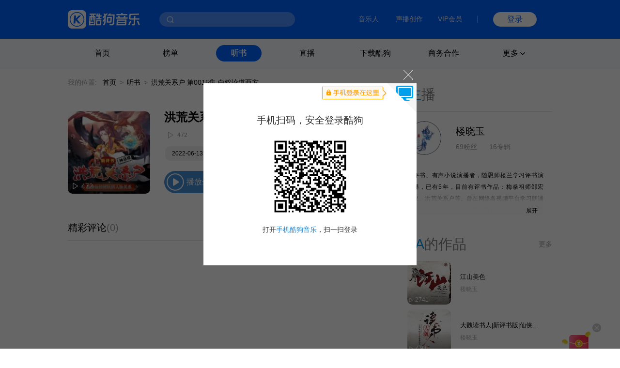

--- FILE ---
content_type: text/css
request_url: https://www.kugou.com/ts/Public/static/css/ts_common.css
body_size: 5437
content:
* {
    margin: 0;
    padding: 0;
    border: 0;
    -webkit-box-sizing: border-box;
            box-sizing: border-box;
    list-style: none;
    text-decoration: none;
    font-family: \5FAE\8F6F\96C5\9ED1,simsun,sans-serif;
}


.ts_mobile {
    display: none;
}
@media screen and (max-width: 768px) {
    .ts_pc {
        display: none;
    }
    .ts_mobile {
        display: block;
    }
    .suspension4rightside {
        display: none!important;
    }
}

.tscomm_title {
    display: flex;
    justify-content: space-between;
    align-items: center;
    padding: 20px 0;
}

h2.tscomm_t_h2 {
    font-weight: 100;
    color: #009af3;
    font-size: 29px;
    line-height: 30px;
}

span.tscomm_t_sp1 {
    color: gray;
}

span.tscomm_t_sp2 {
    color: #999;
    font-size: 14px;
    line-height: 16px;
    cursor: pointer;
}
span.tscomm_t_sp2:hover {
    color: #009af3;
}

ul.ts_comm_item1_ul {
    display: flex;
    flex-wrap: wrap;
    position: relative;
}

.ts_comm_item1_d2 {
    width: 46px;
    height: 20px;
    border-radius: 10px;
    background: #000000;
    opacity: 0.65;
    color: #fff;
    text-align: center;
    font-size: 12px;
    line-height: 20px;
    position: absolute;
    top: 7px;
    left: 8px;
}

.ts_comm_item1_d4 {
    width: 75px;
    height: 20px;
    color: #fff;
    font-size: 0;
    position: absolute;
    top: -1px;
    left: -1px;
    background: url(../img/icon_vip.png) no-repeat;
    background-size: 100%;
    border-radius: 12px 0 0 0;
}

.ts_comm_item1_li {
    width: 16.66%;
    height: 205px;
    margin-bottom: 20px;
}

.ts_comm_item1_d1 {
    width: 150px;
    margin: 0 auto;
}
.ts_comm_item1_d1:hover a {
    color: #448DD3;
}

img.ts_comm_item1_i1 {
    width: 150px;
    height: 150px;
    border-radius: 10px;
}

.ts_comm_item1_d3 {
    color: rgba(255, 255, 255, 0.8);
    position: absolute;
    bottom: 8px;
    font-size: 14px;
    line-height: 16px;
    left: 10px;
    padding-left: 18px;
    background: url(../img/icon_play.png) no-repeat;
    background-size: 12px 15px;
    background-position: left center;
    z-index: 1;
}

a.ts_comm_item1_a1 {
    position: relative;
    width: 150px;
    height: 150px;
    display: block;
    overflow: hidden;
}
.ts_comm_item1_a1::after {
    content: "";
    width: 100%;
    height: 50%;
    position: absolute;
    bottom: 0;
    left: 0;
    background: linear-gradient(transparent,rgba(0,0,0,0.5) 100%);
    border-radius: 10px;
}

a.ts_comm_item1_a2 {
    font-size: 14px;
    color: #000;
    margin-top: 10px;
    display: block;
    word-break: break-all;
    overflow: hidden;
    text-overflow: ellipsis;
    display: -webkit-box;
    -webkit-line-clamp: 2;
    -webkit-box-orient: vertical;
}

li.ts_comm_item2_li {
    display: flex;
    align-items: center;
    margin-bottom: 10px;
}

li.ts_comm_item2_li._top1 .ts_comm_item2_a1::before {
    content: "";
    z-index: 1;
    position: absolute;
    top: 0;
    left: 0;
    width: 30px;
    height: 30px;
    background: url(../img/icon_rank_top1.png) no-repeat;
    background-size: 100%;
}
li.ts_comm_item2_li._top2 .ts_comm_item2_a1::before {
    content: "";
    z-index: 1;
    position: absolute;
    top: 0;
    left: 0;
    width: 30px;
    height: 30px;
    background: url(../img/icon_rank_top2.png) no-repeat;
    background-size: 100%;
}
li.ts_comm_item2_li._top3 .ts_comm_item2_a1::before {
    content: "";
    z-index: 1;
    position: absolute;
    top: 0;
    left: 0;
    width: 30px;
    height: 30px;
    background: url(../img/icon_rank_top3.png) no-repeat;
    background-size: 100%;
}


img.ts_comm_item2_i1 {
    width: 90px;
    height: 90px;
    border-radius: 10px;
}

.ts_comm_item2_d2 {
    width: 172px;
    font-size: 14px;
    margin-left: 19px;
}

a.ts_comm_item2_a1 {
    width: 90px;
    height: 90px;
    position: relative;
}
a.ts_comm_item2_a1::after {
    content: "";
    width: 100%;
    height: 50%;
    position: absolute;
    bottom: 0;
    left: 0;
    background: linear-gradient(transparent,rgba(0,0,0,0.5) 100%);
    border-radius: 10px;
}

.ts_comm_item2_d1 {
    font-size: 12px;
    line-height: 13px;
    color: rgba(255, 255, 255, 0.8);
    position: absolute;
    bottom: 3px;
    left: 4px;
    padding-left: 12px;
    background: url(../img/icon_play.png) no-repeat;
    background-size: 8px 10px;
    background-position: left center;
    z-index: 1;
}

a.ts_comm_item2_a2 {
    color: #000;
    display: block;
    word-break: break-all;
    overflow: hidden;
    text-overflow: ellipsis;
    display: -webkit-box;
    -webkit-line-clamp: 1;
    -webkit-box-orient: vertical;
    font-size: 13px;
}

.ts_comm_item2_li:hover .ts_comm_item2_a2 {
    color: #448DD3;
}
a.ts_comm_item2_a3 {
    color: #b3b3b3;
    display: block;
    margin-top: 8px;
    word-break: break-all;
    overflow: hidden;
    text-overflow: ellipsis;
    display: -webkit-box;
    -webkit-line-clamp: 1;
    -webkit-box-orient: vertical;
    font-size: 12px;
}
.ts_comm_item2_a3:hover {
    color: #448DD3;
}

a.ts_comm_item2_a4 {
    font-size: 14px;
    color: #000;
    display: flex;
    align-items: center;
    margin-top: 13px;
    word-break: break-all;
    overflow: hidden;
    text-overflow: ellipsis;
    display: -webkit-box;
    -webkit-line-clamp: 1;
    -webkit-box-orient: vertical;
}

a.ts_comm_item2_a4:hover {
    color: #448DD3;
}


span.ts_comm_item2_sp1 {
    background: rgba(102, 102, 102, 0.1);
    width: 26px;
    height: 26px;
    line-height: 26px;
    border-radius: 10px;
    text-align: center;
    margin-right: 13px;
    color: #000;
    display: inline-block;
    margin-left: 3px;
}



img.ts_comm_item3_i1 {
    width: 70px;
    height: 70px;
    border-radius: 12px;
}

.ts_comm_item3_li {
    
}

.ts_comm_item3_d0 {
    height: 90px;
    background: rgba(0, 0, 0, 0.06);
    margin-bottom: 10px;
    padding: 10px 33px 10px 10px;
    border-radius: 10px;
    display: flex;
    align-items: center;
    font-size: 14px;
}

.ts_comm_item3_d0:hover .ts_comm_item3_a2 {
    color: #448DD3;
}

a.ts_comm_item3_a2 {
    display: block;
    color: #000;
    word-break: break-all;
    overflow: hidden;
    text-overflow: ellipsis;
    display: -webkit-box;
    -webkit-line-clamp: 1;
    -webkit-box-orient: vertical;
}

a.ts_comm_item3_a3 {
    display: block;
    color: rgba(0,0,0,0.4);
    margin-top: 5px;
    word-break: break-all;
    overflow: hidden;
    text-overflow: ellipsis;
    display: -webkit-box;
    -webkit-line-clamp: 1;
    -webkit-box-orient: vertical;
}

a.ts_comm_item3_a3:hover {
    color: #448DD3;
}

.ts_comm_item3_d1 {
    margin-left: 15px;
}


a.ts_comm_item3_a1 {
    height: 70px;
    position: relative;
}

.ts_comm_item3_li._top1 .ts_comm_item3_a1::before {
    content: "";
    z-index: 1;
    position: absolute;
    top: 0;
    left: 0;
    width: 30px;
    height: 30px;
    background: url(../img/icon_rank_top1.png) no-repeat;
    background-size: 100%;
}
.ts_comm_item3_li._top2 .ts_comm_item3_a1::before {
    content: "";
    z-index: 1;
    position: absolute;
    top: 0;
    left: 0;
    width: 30px;
    height: 30px;
    background: url(../img/icon_rank_top2.png) no-repeat;
    background-size: 100%;
}
.ts_comm_item3_li._top3 .ts_comm_item3_a1::before {
    content: "";
    z-index: 1;
    position: absolute;
    top: 0;
    left: 0;
    width: 30px;
    height: 30px;
    background: url(../img/icon_rank_top3.png) no-repeat;
    background-size: 100%;
}

a.ts_comm_item3_a4 {
    display: flex;
    color: #000;
    font-size: 14px;
    border-bottom: 1px solid rgba(0, 0, 0, 0.06);
    padding: 13px 34px 13px 25px;
    margin-bottom: 2px;
}
li.ts_comm_item3_li:nth-last-child(1) a.ts_comm_item3_a4 {
    border-bottom: none;
}
a.ts_comm_item3_a4:hover {
    color: #448DD3;
}

span.ts_comm_item3_sp1 {
    margin-right: 18px;
    color: #000;
    width: 26px;
    margin-right: 4px;
    text-align: center;
}
span.ts_comm_item3_sp2 {
    word-break: break-all;
    overflow: hidden;
    text-overflow: ellipsis;
    display: -webkit-box;
    -webkit-line-clamp: 1;
    -webkit-box-orient: vertical;
}


.ts_comm_nav {
    font-size: 0;
    padding: 22px 0 0;
    width: 650px;
}
span.ts_comm_nav_sp1 {
    margin: 15px 0;
    color: #999;
    font-size: 14px;
    margin-right: 12px;
}

a.ts_comm_nav_a1 {
    color: #000;
    font-size: 14px;
}

a.ts_comm_nav_a1:hover {
    color: #448DD3;
}

span.ts_comm_nav_sp2 {
    color: #999;
    font-size: 14px;
    margin: 0 7px;
}

span.ts_comm_nav_sp3 {
    color: #000;
    font-size: 14px;
}

ul.ts_comm_page_ul1 {
    display: flex;
}


.ts_comm_page {
    display: flex;
    justify-content: center;
}

li.ts_comm_page_li1 {
    width: 30px;
    line-height: 29px;
    text-align: center;
    height: 30px;
    cursor: pointer;
    border: 1px solid #000000;
    color: #000000;
    opacity: 0.2;
    margin: 0 5px;
    font-size: 15px;
}

li.ts_comm_page_li1._active {
    background: #448DD3;
    color: #fff;
    opacity: 1;
    border: 1px solid #448DD3;
    cursor: default;
}

li.ts_comm_page_li1._disabled {
    cursor: default;
    border: none;
}
li.ts_comm_page_li1._default:hover {
    color: #448DD3;
    border-color: #448DD3;
    opacity: 1;
}
.ts_comm_wrap{
    width: 1000px;
    margin: 0 auto 0;
    zoom:1;
    padding-bottom: 80px;
}
.ts_comm_wrap:after {
    display:block; 
    clear:both; 
    content:"."; 
    visibility:hidden; 
    height:0; 
    font-size:0;
}
.ts_comm_main{
    width: 645px;
    float: left;
}
.ts_comm_side{
    width: 299px;
    float: right;
}

.ts_comm_info{
    margin-top: 50px;
    zoom: 1;
    /* display: flex; */
}
.ts_comm_info::after{
    display:block; 
    clear:both; 
    content:"."; 
    visibility:hidden; 
    height:0; 
    font-size:0;
}
.ts_comm_info_d1{
    position: relative;
    width: 170px;
    height: 170px;
    border-radius: 10px;
    overflow: hidden;
    margin-right: 29px;
    float: left;
}
.ts_comm_info_d1::before{
    content: "";
    width: 100%;
    height: 50%;
    position:absolute;
    bottom: 0;
    left: 0;
    background: linear-gradient(transparent,rgba(0,0,0,0.5) 100%);
}
.ts_comm_info_d1 img{
    width: 100%;
    height: 100%;
}
.ts_comm_info_d1 span{
    color: rgba(255, 255, 255, 0.8);
    position: absolute;
    bottom: 8px;
    font-size: 14px;
    line-height: 16px;
    left: 10px;
    padding-left: 18px;
    background: url(../img/icon_play.png) no-repeat;
    background-size: 12px 15px;
    background-position: left center;
}
.ts_comm_info_d2{
    float: left;
    width: 446px;
}
.ts_comm_info_d2_d1{
    display: flex;
    align-items: center;
    width: 446px;
}
.ts_comm_info_d2_d1_i1{
    height: 20px;
    line-height: 20px;
    background: rgba(0, 0, 0, 0.7);
    border-radius: 10px;
    font-size: 12px;
    font-weight: 400;
    color: #FFFFFF;
    padding: 0 10px;
    font-style: normal;
    margin:0 7px 0 4px;
    flex-shrink: 0;
}
.ts_comm_info_d2_d1_h31{
    font-size: 24px;
    font-weight: bold;
    color: #000000;
    line-height: 24px;
    text-overflow: ellipsis;
    white-space: nowrap;
    overflow: hidden;
}
.ts_comm_info_d2_d2{
    margin: 19px 0 17px 0;
    font-size: 0;
}
.ts_comm_info_d2_d2 .ts_comm_info_d2_d2_sp1{
    font-size: 12px;
    font-weight: 400;
    color: #999;
    line-height: 100%;
    background: url(../img/icon_play2.png) no-repeat;
    background-size: 11px 14.5px;
    padding-left: 19px;
    background-position: 0 center;
    margin-left: 8px;
}
.ts_comm_info_d2_d3{
    margin-bottom: 21px;
    font-size: 0;
    display: flex;
    padding-left: 2px;
    overflow: hidden;
}
.ts_comm_info_d2_d3 a{
    background: rgba(0,0,0,0.06);
    border-radius: 10px;
    font-size: 12px;
    font-weight: 400;
    color: #000000;
    line-height: 30px;
    text-align: center;
    padding: 0 14px;
    margin-right: 10px;
    flex-shrink: 0;
}
.ts_comm_info_d2_d4 {
    font-size: 0;
    display: flex;
}
.ts_comm_info_d2_d4 .ts_comm_info_d2_d4_sp1{
    height: 46px;
    background: #448DD3 url(../img/icon_play3.png) no-repeat;
    background-size: 36px 36px;
    background-position: 5px center;
    border-radius: 23px;
    font-size: 16px;
    font-weight: 300;
    color: #FFFFFF;
    line-height: 46px;
    padding: 0 15px 0 46px;
    box-sizing: border-box;
    cursor: pointer;
}
.ts_comm_info_d2_d4 .ts_comm_info_d2_d4_sp1.pause{
    background-image:url(../img/icon_pause.png);
}

img.ts_comm_item4channel_i1 {
    width: 70px;
    height: 70px;
    border-radius: 10px;
}

li.ts_comm_item4channel_li1 {
    display: flex;
    align-items: center;
    margin: 0 0 20px;
}

a.ts_comm_item4channel_a2 {
    margin-left: 19px;
    color: #000;
    font-size: 14px;
}

a.ts_comm_item4channel_a1 {
    height: 70px;
}


li.ts_comm_item4channel_li1:hover a.ts_comm_item4channel_a2 {
    color: #448DD3;
}

#page{
    display: flex;
    justify-content: center;
    margin: 40px 0;
}
#page p{
    display: flex;
}
#page p a,#page p div,#page p span.cur{
    width: 30px;
    line-height: 29px;
    text-align: center;
    height: 30px;
    cursor: pointer;
    border: 1px solid rgba(0, 0, 0, 0.2);
    color: rgba(0, 0, 0, 0.4);
    margin: 0 5px;
    font-size: 15px;
    display: block;
}
#page p div{
    cursor: default;
    border: none;
}
#page p span.cur{
    background: #448DD3;
    color: #fff;
    border: 1px solid #448DD3;
    cursor: default;
    margin:0;
}
#page p a:hover {
    color: #448DD3;
    border-color: #448DD3;
}

._singerIntro {
    position: relative;
}
._singerIntro .textToogle {
    display: block;
    height: 56px;
    line-height: 90px;
    text-align: right;
    padding: 0 12px;
    background: linear-gradient(transparent,rgba(255, 253, 253, 0.99),#fdfdfd);
    bottom: 0;
    position: absolute;
    width: 100%;
    cursor: pointer;
}
._singerIntro .textToogle:hover {
    color: #448DD3;
}
._singerIntro .textToogle._active {
    bottom: -30px;
    background: linear-gradient(transparent,transparent,rgba(255, 253, 253, 0.99),#fdfdfd);
}



/* 移动端公共样式 */

  


.tsm_comm_typelist {
    width: calc(100vw - 20px);
    position: relative;
    left: -5px;
}

ul.tsm_comm_typelist_ul1 {
    display: flex;
    flex-wrap: wrap;
}

.tsm_comm_typelist_ul1 .tsm_comm_typelist_li1:nth-child(n+8) {
    display: none;
}

.tsm_comm_typelist_ul1._active .tsm_comm_typelist_li1:nth-child(n+8) {
    display: flex;
}
.tsm_comm_typelist_li1._more {
    display: flex!important;
}

li.tsm_comm_typelist_li1 {
    width: 25%;
    display: flex;
    justify-content: center;
    margin-top: 10px;
}

.tsm_comm_typelist_a1 {
    background: rgba(0, 185, 255, 0.05);
    color: #4C4A4A;
    border-radius: 4px;
    font-size: 12px;
    width: 77px;
    height: 32px;
    text-align: center;
    line-height: 32px;
}
.tsm_comm_typelist_a1._more {
    display: flex;
    align-items: center;
    justify-content: center;
}
.tsm_comm_typelist_a1._more::after {
    content: " ";
    background: url(../img/icon_arrowdown.png) no-repeat;
    background-size: 100%;
    width: 6px;
    height: 3px;
    position: relative;
    margin-left: 5px;
}

.tsm_comm_typelist_a1._more._active::after {
    content: " ";
    background: url(../img/icon_arrowdown.png) no-repeat;
    background-size: 100%;
    width: 6px;
    height: 3px;
    position: relative;
    margin-left: 5px;
    transform: rotate(180deg);
}
.tsm_comm_downloadad {
    padding-top: 13px;
}
img.tsm_comm_downloadad_i1 {
    width: 100%;
    border-radius: 8px;
    display: block;
}

a.tsm_comm_downloadad_a1 {
    display: block;
}

.tsm_comm_h2title {
    display: flex;
    justify-content: space-between;
    align-items: center;
    padding: 20px 0;
}

h2.tsm_comm_h2title_h21 {
    font-size: 16px;
}

.tsm_comm_h2title_a1 {
    font-size: 12px;
    line-height: 13px;
    display: flex;
    align-items: center;
    color: #000;
}
.tsm_comm_h2title_a1::after {
    content: " ";
    background: url(../img/icon_arrowdown.png) no-repeat;
    width: 6px;
    height: 3px;
    background-size: 100%;
    transform: rotate(-90deg);
    display: block;
    margin-left: 10px;
}
.tsm_comm_h2title_a1._replacement::after {
    content: " ";
    background: url(../img/icon_replacement.png) no-repeat;
    background-size: 100%;
    width: 12px;
    height: 12px;
    display: block;
}


.tsm_comm_item1 {
    width: calc(100vw - 20px);
    position: relative;
    left: -5px;
}

ul.tsm_comm_item1_ul1 {
    display: flex;
    flex-wrap: wrap;
}

li.tsm_comm_item1_li1 {
    width: 33.33%;
    padding-bottom: 15px;
}

.tsm_comm_item1_d1 {width: 104px;margin: 0 auto;}

@media screen and (max-width: 355px) {
    .tsm_comm_item1_d1 {width: 96px;margin: 0 auto;}
}


img.tsm_comm_item1_i1 {
    width: 104px;
    height: 104px;
    display: block;
    border-radius: 6px;
}
@media screen and (max-width: 355px) {
    img.tsm_comm_item1_i1 {
        width: 96px;
        height: 96px;
        display: block;
        border-radius: 6px;
    }
}


a.tsm_comm_item1_a1 {
    display: block;
    position: relative;
    border-radius: 5px;
    overflow: hidden;
}
a.tsm_comm_item1_a1::before {
    content: "";
    width: 100%;
    height: 50%;
    position: absolute;
    bottom: 0;
    left: 0;
    background: linear-gradient(transparent,rgba(0,0,0,0.5) 100%);
    border-radius: 6px;
}

a.tsm_comm_item1_a1._vip::after {
    content: " ";
    background: url(../img/icon_vip.png) no-repeat;
    background-size: 100%;
    width: 55px;
    height: 16px;
    position: absolute;
    top: -1px;
    left: -1px;
}

span.tsm_comm_item1_sp1 {
    position: absolute;
    bottom: 5px;
    left: 8px;
    color: #fff;
    font-size: 11px;
    display: flex;
    align-items: center;
}
.tsm_comm_item1_sp1::before {
    content: "";
    width: 9px;
    height: 11px;
    background: url(../img/icon_play.png) no-repeat;
    background-size: 100% 100%;
    position: relative;
    display: block;
    margin-right: 4px;
}

.tsm_comm_item1_sp2 {
    position: absolute;
    top: 2px;
    left: 2px;
    color: #fff;
    font-size: 10px;
    background: #000000b8;
    padding: 2px 6px;
    border-radius: 15px;
}

.tsm_comm_item1_sp3 {
    background: url(../img/icon_vip.png) no-repeat;
    background-size: 100%;
    width: 55px;
    height: 16px;
    position: absolute;
    top: -1px;
    left: -1px;
    font-size: 0;
}

a.tsm_comm_item1_a2 {
    color: #000000;
    font-size: 12px;
    line-height: 17px;
    display: block;
    margin-top: 6px;
    word-break: break-all;
    overflow: hidden;
    text-overflow: ellipsis;
    display: -webkit-box;
    -webkit-line-clamp: 2;
    -webkit-box-orient: vertical;
}

.tsm_comm_foot {
    height: 160px;
    margin-top: 50px;
    background: url(../img/bg_pageend.png) no-repeat;
    background-size: 100% 100%;
}

img.tsm_comm_foot_i1 {
    width: 130px;
    display: block;
    margin: 0 auto;
}

a.tsm_comm_foot_a1 {
    display: block;
    margin: 0 auto;
    width: 240px;
    height: 35px;
    line-height: 31px;
    text-align: center;
    border: 1px solid #1E84E4;
    border-radius: 35px;
    color: #1E84E4;
    font-size: 12px;
    margin-top: 20px;
}


.tsm_comm_titleh1 {
    position: relative;
    border-bottom: 1px solid #ECEDEE;
    height: 50px;
    display: flex;
    align-items: center;
    padding: 0 15px;
    background: #fff;
}

span.tsm_comm_titleh1_sp1 {
    position: absolute;
    z-index: 1;
    width: 25px;
    height: 25px;
    background: url(../img/icon_arrowleft.png) no-repeat;
    background-size: 46%;
    background-position: left center;
}

h1.tsm_comm_titleh1_h11 {
    font-size: 18px;
    color: #000;
    text-align: center;
    margin: 0 50px;
    flex: 1;
    font-weight: 400;
    word-break: break-all;
    overflow: hidden;
    text-overflow: ellipsis;
    display: -webkit-box;
    -webkit-line-clamp: 1;
    -webkit-box-orient: vertical;
}


.tsm_comm_main {
    padding: 0 15px;
}


.to-top {
	width:2.1429rem;
	height:2.1429rem;
	bottom:4.5rem;
	position:fixed;
	right:.8929rem;
	background:url(../images/index/to_top.png) no-repeat;
	background-size:100%;
	display:none;
	cursor:pointer
}
.top-fixed {
	position:fixed;
	width:100%;
	top:0;
	left:0;
	z-index:120;
    background: #fff;
}
.top-hd {
    width: 100%;
    height: 50px;
    background: #2ca2f9;
    position: relative;
    display: flex;
    align-items: center;
}
.top-hd .logo {
    width: 116px;
    margin-left: 12px;
    display: block;
    height: 26px;
    vertical-align: middle;
    background: url(../img/logo.png) no-repeat;
    background-size: contain;
    position: relative;
    top: auto;
}
.top-hd .download-app {
	display:inline-block;
	vertical-align:middle
}
.top-hd .download-app span {
    height: 27px;
    line-height: 26px;
    border: 1px solid #fff;
    display: block;
    text-align: center;
    color: #fff;
    padding: 0 14px;
    border-radius: 4px;
    margin-left: 12px;
}
.top-hd .btn-search {
    width: 20px;
    height: 20px;
    background: url(../img/search.png) no-repeat;
    background-size: 100%;
    position: absolute;
    top: 15px;
    right: 12px;
    cursor: pointer;
}
.top-nav {
	width:100%;
	background:#fff;
	height:3.2143rem;
	line-height:3rem;
	box-shadow:0 .1785rem .1785rem 0 #f4f4f4
}
.top-nav.top-index-index {
	box-shadow:none
}
.top-nav ul {
	width:100%;
	padding:0 .7143rem;
	display:-webkit-box;
	display:box;
	-webkit-box-sizing:border-box;
	box-sizing:border-box
}
.top-nav li {
	width:20%;
	text-align:center;
	-webkit-box-flex:1;
	box-flex:1
}
.top-nav li a {
	border-bottom:.2143rem solid #fff;
	display:block;
	color:#333;
	font-size:1.1429rem;
	-webkit-box-sizing:border-box;
	box-sizing:border-box
}
.top-nav li.cur a {
	border-bottom:.2143rem solid #33a3f5
}



ul.tsm_comm_typenav {
    white-space: nowrap;
    overflow-x: auto;
    padding: 0 15px 5px;
}

li.tsm_comm_typenav_li1 {
    font-size: 15px;
    color: #000;
    padding: 15px 14px 0;
    display: inline-block;
}

li.tsm_comm_typenav_li1::after {
    content: " ";
    width: 15px;
    height: 4px;
    border-radius: 2px;
    background: #fff;
    display: block;
    margin: 8px auto 0;
}
li.tsm_comm_typenav_li1._active {
    font-weight: 600;
}
li.tsm_comm_typenav_li1._active::after {
    content: " ";
    width: 15px;
    height: 4px;
    border-radius: 2px;
    background: #2BA3F9;
    display: block;
    margin: 8px auto 0;
}
.tsm_comm_typenav_li1_a1, .tsm_comm_typenav_li1 a{
    color: inherit;
}

ul.tsm_comm_typenavsort {
    display: flex;
    padding: 4px 0 15px;
}

li.tsm_comm_typenavsort_li1 {
    padding: 8px 15px;
    border-radius: 16px;
    color: #4C4A4A;
    margin-right: 5px;
    font-size: 12px;
}
.tsm_comm_typenavsort_li1_a1, .tsm_comm_typenavsort_li1 a {
    color: inherit;
}
li.tsm_comm_typenavsort_li1._active {
    padding: 8px 15px;
    border-radius: 16px;
    background: rgba(0, 185, 255, 0.05);
    color: #4C4A4A;
    margin-right: 5px;
    font-size: 12px;
}

li.tsm_comm_item2_li1 {
    margin-bottom: 20px;
}

a.tsm_comm_item2_a1 {
    display: flex;
}

img.tsm_comm_item2_i1 {
    width: 104px;
    height: 104px;
    border-radius: 6px;
    margin-right: 14px;
    flex-shrink: 0;
}

h3.tsm_comm_item2_h31 {
    color: #000;
    font-size: 15px;
    font-weight: 400;
    word-break: break-all;
    overflow: hidden;
    text-overflow: ellipsis;
    display: -webkit-box;
    -webkit-line-clamp: 1;
    -webkit-box-orient: vertical;
}

p.tsm_comm_item2_p1 {
    font-size: 12px;
    color: #A6ADB4;
    word-break: break-all;
    overflow: hidden;
    text-overflow: ellipsis;
    display: -webkit-box;
    -webkit-line-clamp: 2;
    -webkit-box-orient: vertical;
}

.tsm_comm_item2_d2 {
    font-size: 10px;
    color: #A6ADB4;
}

.tsm_comm_item2_d1 {
    display: flex;
    flex-direction: column;
    justify-content: space-around;
    flex: 1;
}
.tsm_comm_item2_sp1 {
    padding-left: 12px;
    background: url(../img/icon_play5.png) no-repeat;
    background-size: 9px;
    background-position: left center;
    margin-right: 10px;
}

.tsm_comm_item2_sp2 {
    padding-left: 12px;
    background: url(../img/icon_jishu.png) no-repeat;
    background-size: 9px;
    background-position: left center;
}

ul.tsm_comm_hotnav_ul1 {
    display: flex;
    flex-wrap: wrap;
}

li.tsm_comm_hotnav_li1 {
    width: 25%;
    padding-bottom: 23px;
}

a.tsm_comm_hotnav_a1 {
    display: block;
}

img.tsm_comm_hotnav_i1 {
    display: block;
    width: 26px;
    height: 26px;
    margin: 0 auto;
}

span.tsm_comm_hotnav_sp1 {
    display: block;
    text-align: center;
    font-size: 12px;
    color: #000;
    margin-top: 8px;
}

h3.tsm_comm_allnav_h31 {
    font-size: 12px;
    color: #000;
    opacity: 0.6;
    padding: 0 0 10px;
}

ul.tsm_comm_allnav_ul1 {
    display: flex;
    flex-wrap: wrap;
    margin-bottom: 15px;
}

li.tsm_comm_allnav_li1 {
    width: 25%;
    padding-bottom: 5px;
}

a.tsm_comm_allnav_a1 {
    display: block;
    width: 79px;
    height: 35px;
    line-height: 35px;
    background: #fff;
    color: #000;
    text-align: center;
    border-radius: 6px;
    font-size: 12px;
}

ul.tsm_comm_ranktopnav_ul1 {
    display: flex;
    justify-content: space-around;
    height: 57px;
    align-items: center;
    border-bottom: 1px solid #ECEDEE;
    background: #fff;
}

.tsm_comm_ranktopnav {}

li.tsm_comm_ranktopnav_li1 {
    font-size: 15px;
    color: rgba(0, 0, 0, 0.6);
    font-weight: 400;
    padding-top: 10px;
}
.tsm_comm_ranktopnav_li1 a {
    color: inherit;
}

li.tsm_comm_ranktopnav_li1._active::after {
    content: " ";
    width: 15px;
    height: 4px;
    background: #2BA3F9;
    display: block;
    margin: 7px auto 0;
    border-radius: 2px;
}



li.tsm_comm_ranleftnav_li1 {
    width: 100px;
    height: 60px;
    display: flex;
    align-items: center;
    justify-content: center;
    font-size: 13px;
    color: #999999;
    position: relative;
}
.tsm_comm_ranleftnav_li1 a {
    color: inherit;
}

li.tsm_comm_ranleftnav_li1._active::before {
    content: " ";
    width: 4px;
    height: 30px;
    background: #2BA3F9;
    position: absolute;
    left: 0;
}

li.tsm_comm_ranleftnav_li1._active {
    background: #fff;
    color: #2BA3F9;
}


li.tsm_comm_rankitem_li1 {
    display: flex;
    margin-bottom: 18px;
}

img.tsm_comm_rankitem_i1 {
    width: 60px;
    height: 60px;
    border-radius: 4px;
    margin-right: 13px;
    flex-shrink: 0;
}

a.tsm_comm_rankitem_a1 {
    display: flex;
    padding: 0 13px;
    align-items: center;
}

h3.tsm_comm_rankitem_h31 {
    font-size: 14px;
    color: #000;
    font-weight: 400;
    word-break: break-all;
    overflow: hidden;
    text-overflow: ellipsis;
    display: -webkit-box;
    -webkit-line-clamp: 1;
    -webkit-box-orient: vertical;
}

.tsm_comm_rankitem_d1 {
    display: flex;
    flex-direction: column;
    justify-content: space-around;
}

.tsm_comm_rankitem_d2 {
    font-size: 10px;
    color: #000;
    margin-top: 8px;
    line-height: 11px;
    opacity: 0.4;
}

.tsm_comm_rankitem_sp2 {
    padding-left: 12px;
    background: url(../img/icon_rank_hot.png) no-repeat;
    background-size: 9px;
    background-position: left center;
    margin-right: 10px;
}
.tsm_comm_rankitem_sp3 {
    padding-left: 12px;
    background: url(../img/icon_rank_amount.png) no-repeat;
    background-size: 9px;
    background-position: left center;
}

/* .tsm_comm_rankitem_sp2 {
    padding-left: 12px;
    background: url(../img/icon_play5.png) no-repeat;
    background-size: 9px;
    background-position: left center;
    margin-right: 10px;
}
.tsm_comm_rankitem_sp3 {
    padding-left: 12px;
    background: url(../img/icon_jishu.png) no-repeat;
    background-size: 9px;
    background-position: left center;
} */

.tsm_comm_rankitem_sp1 {
    width: 18px;
    height: 22px;
    margin-right: 10px;
    flex-shrink: 0;
    text-align: center;
    opacity: 0.4;
    color: #000;
}
.tsm_comm_rankitem_sp1._t1 {
    background: url(../img/icon_rankt1.png) no-repeat;
    background-size: 100%;
    font-size: 0;
    opacity: 1;
}
.tsm_comm_rankitem_sp1._t2 {
    background: url(../img/icon_rankt2.png) no-repeat;
    background-size: 100%;
    font-size: 0;
    opacity: 1;
}
.tsm_comm_rankitem_sp1._t3 {
    background: url(../img/icon_rankt3.png) no-repeat;
    background-size: 100%;
    font-size: 0;
    opacity: 1;
}

ul.tsm_comm_rankitem {
    padding: 20px 0;
    background: #fff;
}

li.tsm_comm_ranktopnav_li1._active {
    color: #000;
    font-weight: 600;
}


li.tsm_comm_ranktopnav_li1::after {
    content: " ";
    width: 15px;
    height: 4px;
    background: #fff;
    display: block;
    margin: 7px auto 0;
    border-radius: 2px;
}

--- FILE ---
content_type: text/css
request_url: https://www.kugou.com/common/css/cmfoot.css?20220127
body_size: 672
content:

.cmfoot {
  background: #2C323B;
  color: #B1B3B9;
  padding-bottom: 60px;
}

ul.cmfoot_ul1 {
  display: -webkit-box;
  display: -webkit-flex;
  display: -ms-flexbox;
  display: flex;
  -webkit-box-pack: center;
  -webkit-justify-content: center;
      -ms-flex-pack: center;
          justify-content: center;
  padding-top: 40px;
  padding-bottom: 60px;
}


a.cmfoot_a2 {
  color: #B1B3B9;
}

li.cmfoot_li1 {
  display: -webkit-box;
  display: -webkit-flex;
  display: -ms-flexbox;
  display: flex;
  -webkit-box-orient: vertical;
  -webkit-box-direction: normal;
  -webkit-flex-direction: column;
      -ms-flex-direction: column;
          flex-direction: column;
  -webkit-box-align: center;
  -webkit-align-items: center;
      -ms-flex-align: center;
          align-items: center;
  -webkit-box-pack: center;
  -webkit-justify-content: center;
      -ms-flex-pack: center;
          justify-content: center;
  margin: 0 10px;
}

li.cmfoot_li1:nth-child(1) {
  margin-left: 0;
}

ul.cmfoot_ul2 {
  display: -webkit-box;
  display: -webkit-flex;
  display: -ms-flexbox;
  display: flex;
  -webkit-box-pack: center;
  -webkit-justify-content: center;
      -ms-flex-pack: center;
          justify-content: center;
  margin-bottom: 16px;
  flex-wrap: wrap;
}

a.cmfoot_a3 {
  color: #B1B3B9;
  font-size: 12px;
}

li.cmfoot_li2 {
  color: #B1B3B9;
  font-size: 12px;
  padding: 0 6px;
  border-left: 1px solid gray;
  height: 12px;
  display: -webkit-box;
  display: -webkit-flex;
  display: -ms-flexbox;
  display: flex;
  flex-shrink: 0;
  -webkit-box-align: center;
  -webkit-align-items: center;
      -ms-flex-align: center;
          align-items: center;
}

li.cmfoot_li2:nth-child(1) {
  border-left: none;
}

.cmfoot_d1 {
  display: -webkit-box;
  display: -webkit-flex;
  display: -ms-flexbox;
  display: flex;
  -webkit-box-pack: center;
  -webkit-justify-content: center;
      -ms-flex-pack: center;
          justify-content: center;
  margin-bottom: 12px;
  font-size: 12px;
}

a.cmfoot_d1_a1 {
  color: #B1B3B9;
  margin-right: 12px;
}

span.cmfoot_d1_sp1 {
  margin-right: 12px;
}

a.cmfoot_a3:hover {
  color: #fff;
}

a.cmfoot_a2:hover {
  color: #fff;
}

a.cmfoot_d1_a1:hover {
  color: #fff;
}
a.cmfoot_a1 {
  display: -webkit-box;
  display: -webkit-flex;
  display: -ms-flexbox;
  display: flex;
  -webkit-box-orient: vertical;
  -webkit-box-direction: normal;
  -webkit-flex-direction: column;
      -ms-flex-direction: column;
          flex-direction: column;
  -webkit-box-align: center;
  -webkit-align-items: center;
      -ms-flex-align: center;
          align-items: center;
  -webkit-box-pack: center;
  -webkit-justify-content: center;
      -ms-flex-pack: center;
          justify-content: center;
}

.cmfoot_a1_d1 {
  width: 70px;
  height: 70px;
  -webkit-flex-shrink: 0;
      -ms-flex-negative: 0;
          flex-shrink: 0;
}

p.cmfoot_a1_p1 {
  color: #B1B3B9;
  text-align: center;
  font-size: 12px;
}

.cmfoot_a1_d1._i1 {
  background: url(https://www.kugou.com/common/images/icon_cmfoot_tme_new.png) no-repeat;
  background-size: 100%;
}
.cmfoot_a1._a4i1:hover .cmfoot_a1_d1._i1 {
  background: url(https://www.kugou.com/common/images/icon_cmfoot_tme_blue_new.png) no-repeat;
  background-size: 100%;
}

.cmfoot_a1_d1._i2 {
  background: url(https://www.kugou.com/common/images/icon_cmfoot_i2.png) no-repeat;
  background-size: 100%;
}
.cmfoot_a1._a4i2:hover .cmfoot_a1_d1._i2 {
  background: url(https://www.kugou.com/common/images/icon_cmfoot_i2_blue.png) no-repeat;
  background-size: 100%;
}

.cmfoot_a1_d1._i3 {
  background: url(https://www.kugou.com/common/images/icon_cmfoot_i3.png) no-repeat;
  background-size: 100%;
}
.cmfoot_a1._a4i3:hover .cmfoot_a1_d1._i3 {
  background: url(https://www.kugou.com/common/images/icon_cmfoot_i3_blue.png) no-repeat;
  background-size: 100%;
}

.cmfoot_a1_d1._i4 {
  background: url(https://www.kugou.com/common/images/icon_cmfoot_i4.png) no-repeat;
  background-size: 100%;
}
.cmfoot_a1._a4i4:hover .cmfoot_a1_d1._i4 {
  background: url(https://www.kugou.com/common/images/icon_cmfoot_i4_blue.png) no-repeat;
  background-size: 100%;
}

.cmfoot_a1_d1._i5 {
  background: url(https://www.kugou.com/common/images/icon_cmfoot_i5.png) no-repeat;
  background-size: 100%;
}
.cmfoot_a1._a4i5:hover .cmfoot_a1_d1._i5 {
  background: url(https://www.kugou.com/common/images/icon_cmfoot_i5_active.png) no-repeat;
  background-size: 100%;
}

.cmfoot_a1_d1._i6 {
  background: url(https://www.kugou.com/common/images/icon_cmfoot_i6.png) no-repeat;
  background-size: 100%;
}
.cmfoot_a1._a4i6:hover .cmfoot_a1_d1._i6 {
  background: url(https://www.kugou.com/common/images/icon_cmfoot_i6_active.png) no-repeat;
  background-size: 100%;
}

.cmfoot_a1_d1._i7 {
  background: url(https://www.kugou.com/common/images/icon_cmfoot_i7.png) no-repeat;
  background-size: 100%;
}
.cmfoot_a1._a4i7:hover .cmfoot_a1_d1._i7 {
  background: url(https://www.kugou.com/common/images/icon_cmfoot_i7_active.png) no-repeat;
  background-size: 100%;
}

.cmfoot_a1_d1._i8 {
  background: url(https://www.kugou.com/common/images/icon_cmfoot_i8.png) no-repeat;
  background-size: 100%;
}
.cmfoot_a1._a4i8:hover .cmfoot_a1_d1._i8 {
  background: url(https://www.kugou.com/common/images/icon_cmfoot_i8_active.png) no-repeat;
  background-size: 100%;
}

.cmfoot_a1:hover .cmfoot_a1_p1 {
  color: #fff;
}

--- FILE ---
content_type: application/javascript
request_url: https://staticssl.kugou.com/common/js/min/login/kguser.v2.min.js?20190111
body_size: 28313
content:
"undefined"==typeof faultylabs&&(faultylabs={}),faultylabs.MD5=function(e){function t(e,t,r){return e&t|~e&r}function r(e,t,r){return r&e|~r&t}function i(e,t){return e[t+3]<<24|e[t+2]<<16|e[t+1]<<8|e[t]}function n(e){for(var t=[],r=0;r<e.length;r++)if(e.charCodeAt(r)<=127)t.push(e.charCodeAt(r));else for(var i=encodeURIComponent(e.charAt(r)).substr(1).split("%"),n=0;n<i.length;n++)t.push(parseInt(i[n],16));return t}function o(e){for(var t=new Array(e.length),r=0;r<e.length;r++)t[r]=e[r];return t}function s(e,t){return 4294967295&e+t}var a=null,g=null;function c(e,t,r,i){var n=U;U=y,K=s(y=K,(e=s(h,s(e,s(t,r))))<<i&4294967295|e>>>32-i),h=n}"string"==typeof e?a=n(e):e.constructor==Array?0===e.length?a=e:"string"==typeof e[0]?a=function(e){for(var t=[],r=0;r<e.length;r++)t=t.concat(n(e[r]));return t}(e):"number"==typeof e[0]?a=e:g=typeof e[0]:"undefined"!=typeof ArrayBuffer?e instanceof ArrayBuffer?a=o(new Uint8Array(e)):e instanceof Uint8Array||e instanceof Int8Array?a=o(e):e instanceof Uint32Array||e instanceof Int32Array||e instanceof Uint16Array||e instanceof Int16Array||e instanceof Float32Array||e instanceof Float64Array?a=o(new Uint8Array(e.buffer)):g=typeof e:g=typeof e,g&&alert("MD5 type mismatch, cannot process "+g);var e=a.length,d=(a.push(128),a.length%64);if(56<d){for(var u=0;u<64-d;u++)a.push(0);d=a.length%64}for(u=0;u<56-d;u++)a.push(0);a=a.concat(function(e){for(var t=[],r=0;r<8;r++)t.push(255&e),e>>>=8;return t}(8*e));for(var l=1732584193,p=4023233417,f=2562383102,m=271733878,h=0,K=0,y=0,U=0,u=0;u<a.length/64;u++){var h=l,v=64*u;c(t(K=p,y=f,U=m),3614090360,i(a,v),7),c(t(K,y,U),3905402710,i(a,4+v),12),c(t(K,y,U),606105819,i(a,8+v),17),c(t(K,y,U),3250441966,i(a,12+v),22),c(t(K,y,U),4118548399,i(a,16+v),7),c(t(K,y,U),1200080426,i(a,20+v),12),c(t(K,y,U),2821735955,i(a,24+v),17),c(t(K,y,U),4249261313,i(a,28+v),22),c(t(K,y,U),1770035416,i(a,32+v),7),c(t(K,y,U),2336552879,i(a,36+v),12),c(t(K,y,U),4294925233,i(a,40+v),17),c(t(K,y,U),2304563134,i(a,44+v),22),c(t(K,y,U),1804603682,i(a,48+v),7),c(t(K,y,U),4254626195,i(a,52+v),12),c(t(K,y,U),2792965006,i(a,56+v),17),c(t(K,y,U),1236535329,i(a,60+v),22),c(r(K,y,U),4129170786,i(a,4+v),5),c(r(K,y,U),3225465664,i(a,24+v),9),c(r(K,y,U),643717713,i(a,44+v),14),c(r(K,y,U),3921069994,i(a,v),20),c(r(K,y,U),3593408605,i(a,20+v),5),c(r(K,y,U),38016083,i(a,40+v),9),c(r(K,y,U),3634488961,i(a,60+v),14),c(r(K,y,U),3889429448,i(a,16+v),20),c(r(K,y,U),568446438,i(a,36+v),5),c(r(K,y,U),3275163606,i(a,56+v),9),c(r(K,y,U),4107603335,i(a,12+v),14),c(r(K,y,U),1163531501,i(a,32+v),20),c(r(K,y,U),2850285829,i(a,52+v),5),c(r(K,y,U),4243563512,i(a,8+v),9),c(r(K,y,U),1735328473,i(a,28+v),14),c(r(K,y,U),2368359562,i(a,48+v),20),c(K^y^U,4294588738,i(a,20+v),4),c(K^y^U,2272392833,i(a,32+v),11),c(K^y^U,1839030562,i(a,44+v),16),c(K^y^U,4259657740,i(a,56+v),23),c(K^y^U,2763975236,i(a,4+v),4),c(K^y^U,1272893353,i(a,16+v),11),c(K^y^U,4139469664,i(a,28+v),16),c(K^y^U,3200236656,i(a,40+v),23),c(K^y^U,681279174,i(a,52+v),4),c(K^y^U,3936430074,i(a,v),11),c(K^y^U,3572445317,i(a,12+v),16),c(K^y^U,76029189,i(a,24+v),23),c(K^y^U,3654602809,i(a,36+v),4),c(K^y^U,3873151461,i(a,48+v),11),c(K^y^U,530742520,i(a,60+v),16),c(K^y^U,3299628645,i(a,8+v),23),c(y^(K|~U),4096336452,i(a,v),6),c(y^(K|~U),1126891415,i(a,28+v),10),c(y^(K|~U),2878612391,i(a,56+v),15),c(y^(K|~U),4237533241,i(a,20+v),21),c(y^(K|~U),1700485571,i(a,48+v),6),c(y^(K|~U),2399980690,i(a,12+v),10),c(y^(K|~U),4293915773,i(a,40+v),15),c(y^(K|~U),2240044497,i(a,4+v),21),c(y^(K|~U),1873313359,i(a,32+v),6),c(y^(K|~U),4264355552,i(a,60+v),10),c(y^(K|~U),2734768916,i(a,24+v),15),c(y^(K|~U),1309151649,i(a,52+v),21),c(y^(K|~U),4149444226,i(a,16+v),6),c(y^(K|~U),3174756917,i(a,44+v),10),c(y^(K|~U),718787259,i(a,8+v),15),c(y^(K|~U),3951481745,i(a,36+v),21),l=s(l,h),p=s(p,K),f=s(f,y),m=s(m,U)}return function(){for(var e,t="",r=3;0<=r;r--)t+=(e=((e=(((255&(e=arguments[r]))<<8|255&(e>>>=8))<<8|255&(e>>>=8))<<8|(e>>>=8))>>>0).toString(16),"00000000".substr(0,8-e.length)+e);return t}(m,f,p,l).toUpperCase()},!function(){function e(e,n,t){n=n||"";var o,r,i=!1,s="json",a=("function"==typeof(t=t||{})?o=t:(o=t.callback,i=t.useH5||!1,s=t.postType||"json"),{});for(r in e=e||{})a[r]||(a[r]=e[r]);function g(){for(var e in U)f.push(e);!function r(i){if(i<f.length)U[f[i]](function(e){if(e)if("[object Object]"==Object.prototype.toString.call(e))for(var t in e)m[t]=e[t];else m[f[i]]=e;r(i+1)});else{for(var e in m)a[e]||(a[e]=m[e]);for(var e in a)h.push(e);if(h.sort(),h.forEach(function(e){K.push(e+"="+a[e])}),n)if("[object Object]"==Object.prototype.toString.call(n))if("json"==s)K.push(JSON.stringify(n));else{var t=[];for(e in n)t.push(e+"="+n[e]);K.push(t.join("&"))}else K.push(n);K.unshift(y),K.push(y),a.signature=faultylabs.MD5(K.join("")),o&&o(a)}}(0)}t=!!navigator.userAgent.match(/KGBrowser/gi),u=!!navigator.userAgent.match(/kugouandroid/gi);var c,d,u,l="undefined"!=typeof external&&void 0!==external.superCall||u||t,p=(new Date).getTime(),f=[],m={},h=[],K=[],y="NVPh5oo715z5DIWAeQlhMDsWXXQV4hwt",U={appid:function(e){return e()},srcappid:function(e){return e("2919")},clientver:function(e){return e("20000")},"clienttime,mid,uuid,dfid":function(e){return e({clienttime:p,mid:p,uuid:p,dfid:"-"})}};(l=!n||"[object Object]"==Object.prototype.toString.call(n)&&"urlencoded"!=s?l:!1)&&!i?(c=!1,d=function(){KgMobileCall.callCmd({cmd:764,jsonStr:JSON.stringify({get:a,post:n}),callback:function(e){if(c)return!1;if(c=!0,e&&e.status){for(var t in delete e.status,e)a[t]||(a[t]=e[t]);return o&&o(a)}l=!1,g()}})},window.KgMobileCall?d&&d():((u=document.createElement("script")).src="https://m3ws.kugou.com/static/js/common/mobilecall_3.0.js",u.onload=function(){this.readyState&&"loaded"!=this.readyState&&"complete"!=this.readyState||d&&d()},document.body.appendChild(u))):(l=!1,g())}"undefined"!=typeof module&&module.exports?module.exports=e:"function"==typeof define&&define.amd?define(function(){return e}):window.getInterFaceKguser=e}(),!function(e,t){"object"==typeof exports&&"undefined"!=typeof module?module.exports=t(require("crypto")):"function"==typeof define&&define.amd?define(["crypto"],t):(e=e||self).AES=t(e.crypto)}(this,function(f){"use strict";f=f&&f.hasOwnProperty("default")?f.default:f;var h="undefined"!=typeof globalThis?globalThis:"undefined"!=typeof window?window:"undefined"!=typeof global?global:"undefined"!=typeof self?self:{};function e(e,t){return e(t={exports:{}},t.exports),t.exports}var m=e(function(e,t){e.exports=(e=function(c){var i;if(!(i=!(i=!(i="undefined"!=typeof window&&window.crypto?window.crypto:i)&&"undefined"!=typeof window&&window.msCrypto?window.msCrypto:i)&&void 0!==h&&h.crypto?h.crypto:i))try{i=f}catch(e){}var r=Object.create||function(e){return t.prototype=e,e=new t,t.prototype=null,e};function t(){}var e={},n=e.lib={},o=n.Base={extend:function(e){var t=r(this);return e&&t.mixIn(e),t.hasOwnProperty("init")&&this.init!==t.init||(t.init=function(){t.$super.init.apply(this,arguments)}),(t.init.prototype=t).$super=this,t},create:function(){var e=this.extend();return e.init.apply(e,arguments),e},init:function(){},mixIn:function(e){for(var t in e)e.hasOwnProperty(t)&&(this[t]=e[t]);e.hasOwnProperty("toString")&&(this.toString=e.toString)},clone:function(){return this.init.prototype.extend(this)}},d=n.WordArray=o.extend({init:function(e,t){e=this.words=e||[],this.sigBytes=null!=t?t:4*e.length},toString:function(e){return(e||a).stringify(this)},concat:function(e){var t=this.words,r=e.words,i=this.sigBytes,n=e.sigBytes;if(this.clamp(),i%4)for(var o=0;o<n;o++){var s=r[o>>>2]>>>24-o%4*8&255;t[i+o>>>2]|=s<<24-(i+o)%4*8}else for(o=0;o<n;o+=4)t[i+o>>>2]=r[o>>>2];return this.sigBytes+=n,this},clamp:function(){var e=this.words,t=this.sigBytes;e[t>>>2]&=4294967295<<32-t%4*8,e.length=c.ceil(t/4)},clone:function(){var e=o.clone.call(this);return e.words=this.words.slice(0),e},random:function(e){for(var t=[],r=0;r<e;r+=4)t.push(function(){if(i){if("function"==typeof i.getRandomValues)try{return i.getRandomValues(new Uint32Array(1))[0]}catch(e){}if("function"==typeof i.randomBytes)try{return i.randomBytes(4).readInt32LE()}catch(e){}}throw new Error("Native crypto module could not be used to get secure random number.")}());return new d.init(t,e)}}),s=e.enc={},a=s.Hex={stringify:function(e){for(var t=e.words,r=e.sigBytes,i=[],n=0;n<r;n++){var o=t[n>>>2]>>>24-n%4*8&255;i.push((o>>>4).toString(16)),i.push((15&o).toString(16))}return i.join("")},parse:function(e){for(var t=e.length,r=[],i=0;i<t;i+=2)r[i>>>3]|=parseInt(e.substr(i,2),16)<<24-i%8*4;return new d.init(r,t/2)}},g=s.Latin1={stringify:function(e){for(var t=e.words,r=e.sigBytes,i=[],n=0;n<r;n++){var o=t[n>>>2]>>>24-n%4*8&255;i.push(String.fromCharCode(o))}return i.join("")},parse:function(e){for(var t=e.length,r=[],i=0;i<t;i++)r[i>>>2]|=(255&e.charCodeAt(i))<<24-i%4*8;return new d.init(r,t)}},u=s.Utf8={stringify:function(e){try{return decodeURIComponent(escape(g.stringify(e)))}catch(e){throw new Error("Malformed UTF-8 data")}},parse:function(e){return g.parse(unescape(encodeURIComponent(e)))}},l=n.BufferedBlockAlgorithm=o.extend({reset:function(){this._data=new d.init,this._nDataBytes=0},_append:function(e){"string"==typeof e&&(e=u.parse(e)),this._data.concat(e),this._nDataBytes+=e.sigBytes},_process:function(e){var t,r=this._data,i=r.words,n=r.sigBytes,o=this.blockSize,s=n/(4*o),a=(s=e?c.ceil(s):c.max((0|s)-this._minBufferSize,0))*o,e=c.min(4*a,n);if(a){for(var g=0;g<a;g+=o)this._doProcessBlock(i,g);t=i.splice(0,a),r.sigBytes-=e}return new d.init(t,e)},clone:function(){var e=o.clone.call(this);return e._data=this._data.clone(),e},_minBufferSize:0}),p=(n.Hasher=l.extend({cfg:o.extend(),init:function(e){this.cfg=this.cfg.extend(e),this.reset()},reset:function(){l.reset.call(this),this._doReset()},update:function(e){return this._append(e),this._process(),this},finalize:function(e){return e&&this._append(e),this._doFinalize()},blockSize:16,_createHelper:function(r){return function(e,t){return new r.init(t).finalize(e)}},_createHmacHelper:function(r){return function(e,t){return new p.HMAC.init(r,t).finalize(e)}}}),e.algo={});return e}(Math),e)}),n=e(function(e,t){function s(e,t,r){for(var i,n,o=[],s=0,a=0;a<t;a++)a%4&&(i=r[e.charCodeAt(a-1)]<<a%4*2,n=r[e.charCodeAt(a)]>>>6-a%4*2,o[s>>>2]|=(i|n)<<24-s%4*8,s++);return g.create(o,s)}var g;e.exports=(g=(e=m).lib.WordArray,e.enc.Base64={stringify:function(e){for(var t=e.words,r=e.sigBytes,i=this._map,n=(e.clamp(),[]),o=0;o<r;o+=3)for(var s=(t[o>>>2]>>>24-o%4*8&255)<<16|(t[o+1>>>2]>>>24-(o+1)%4*8&255)<<8|t[o+2>>>2]>>>24-(o+2)%4*8&255,a=0;a<4&&o+.75*a<r;a++)n.push(i.charAt(s>>>6*(3-a)&63));var g=i.charAt(64);if(g)for(;n.length%4;)n.push(g);return n.join("")},parse:function(e){var t=e.length,r=this._map;if(!(i=this._reverseMap))for(var i=this._reverseMap=[],n=0;n<r.length;n++)i[r.charCodeAt(n)]=n;var o=r.charAt(64);return o&&-1!==(o=e.indexOf(o))&&(t=o),s(e,t,i)},_map:"ABCDEFGHIJKLMNOPQRSTUVWXYZabcdefghijklmnopqrstuvwxyz0123456789+/="},e.enc.Base64)}),o=(e(function(e,t){e.exports=function(e){for(var d=Math,t=e,r=t.lib,i=r.WordArray,n=r.Hasher,o=t.algo,I=[],s=0;s<64;s++)I[s]=d.abs(d.sin(s+1))*4294967296|0;var a=o.MD5=n.extend({_doReset:function(){this._hash=new i.init([1732584193,4023233417,2562383102,271733878])},_doProcessBlock:function(e,t){for(var r=0;r<16;r++){var i=t+r;var n=e[i];e[i]=(n<<8|n>>>24)&16711935|(n<<24|n>>>8)&4278255360}var o=this._hash.words;var s=e[t+0];var a=e[t+1];var g=e[t+2];var c=e[t+3];var d=e[t+4];var u=e[t+5];var l=e[t+6];var p=e[t+7];var f=e[t+8];var m=e[t+9];var h=e[t+10];var K=e[t+11];var y=e[t+12];var U=e[t+13];var v=e[t+14];var k=e[t+15];var C=o[0];var _=o[1];var w=o[2];var b=o[3];C=S(C,_,w,b,s,7,I[0]);b=S(b,C,_,w,a,12,I[1]);w=S(w,b,C,_,g,17,I[2]);_=S(_,w,b,C,c,22,I[3]);C=S(C,_,w,b,d,7,I[4]);b=S(b,C,_,w,u,12,I[5]);w=S(w,b,C,_,l,17,I[6]);_=S(_,w,b,C,p,22,I[7]);C=S(C,_,w,b,f,7,I[8]);b=S(b,C,_,w,m,12,I[9]);w=S(w,b,C,_,h,17,I[10]);_=S(_,w,b,C,K,22,I[11]);C=S(C,_,w,b,y,7,I[12]);b=S(b,C,_,w,U,12,I[13]);w=S(w,b,C,_,v,17,I[14]);_=S(_,w,b,C,k,22,I[15]);C=T(C,_,w,b,a,5,I[16]);b=T(b,C,_,w,l,9,I[17]);w=T(w,b,C,_,K,14,I[18]);_=T(_,w,b,C,s,20,I[19]);C=T(C,_,w,b,u,5,I[20]);b=T(b,C,_,w,h,9,I[21]);w=T(w,b,C,_,k,14,I[22]);_=T(_,w,b,C,d,20,I[23]);C=T(C,_,w,b,m,5,I[24]);b=T(b,C,_,w,v,9,I[25]);w=T(w,b,C,_,c,14,I[26]);_=T(_,w,b,C,f,20,I[27]);C=T(C,_,w,b,U,5,I[28]);b=T(b,C,_,w,g,9,I[29]);w=T(w,b,C,_,p,14,I[30]);_=T(_,w,b,C,y,20,I[31]);C=A(C,_,w,b,u,4,I[32]);b=A(b,C,_,w,f,11,I[33]);w=A(w,b,C,_,K,16,I[34]);_=A(_,w,b,C,v,23,I[35]);C=A(C,_,w,b,a,4,I[36]);b=A(b,C,_,w,d,11,I[37]);w=A(w,b,C,_,p,16,I[38]);_=A(_,w,b,C,h,23,I[39]);C=A(C,_,w,b,U,4,I[40]);b=A(b,C,_,w,s,11,I[41]);w=A(w,b,C,_,c,16,I[42]);_=A(_,w,b,C,l,23,I[43]);C=A(C,_,w,b,m,4,I[44]);b=A(b,C,_,w,y,11,I[45]);w=A(w,b,C,_,k,16,I[46]);_=A(_,w,b,C,g,23,I[47]);C=E(C,_,w,b,s,6,I[48]);b=E(b,C,_,w,p,10,I[49]);w=E(w,b,C,_,v,15,I[50]);_=E(_,w,b,C,u,21,I[51]);C=E(C,_,w,b,y,6,I[52]);b=E(b,C,_,w,c,10,I[53]);w=E(w,b,C,_,h,15,I[54]);_=E(_,w,b,C,a,21,I[55]);C=E(C,_,w,b,f,6,I[56]);b=E(b,C,_,w,k,10,I[57]);w=E(w,b,C,_,l,15,I[58]);_=E(_,w,b,C,U,21,I[59]);C=E(C,_,w,b,d,6,I[60]);b=E(b,C,_,w,K,10,I[61]);w=E(w,b,C,_,g,15,I[62]);_=E(_,w,b,C,m,21,I[63]);o[0]=o[0]+C|0;o[1]=o[1]+_|0;o[2]=o[2]+w|0;o[3]=o[3]+b|0},_doFinalize:function(){var e=this._data;var t=e.words;var r=this._nDataBytes*8;var i=e.sigBytes*8;t[i>>>5]|=128<<24-i%32;var n=d.floor(r/4294967296);var o=r;t[(i+64>>>9<<4)+15]=(n<<8|n>>>24)&16711935|(n<<24|n>>>8)&4278255360;t[(i+64>>>9<<4)+14]=(o<<8|o>>>24)&16711935|(o<<24|o>>>8)&4278255360;e.sigBytes=(t.length+1)*4;this._process();var s=this._hash;var a=s.words;for(var g=0;g<4;g++){var c=a[g];a[g]=(c<<8|c>>>24)&16711935|(c<<24|c>>>8)&4278255360}return s},clone:function(){var e=n.clone.call(this);e._hash=this._hash.clone();return e}});function S(e,t,r,i,n,o,s){var a=e+(t&r|~t&i)+n+s;return(a<<o|a>>>32-o)+t}function T(e,t,r,i,n,o,s){var a=e+(t&i|r&~i)+n+s;return(a<<o|a>>>32-o)+t}function A(e,t,r,i,n,o,s){var a=e+(t^r^i)+n+s;return(a<<o|a>>>32-o)+t}function E(e,t,r,i,n,o,s){var a=e+(r^(t|~i))+n+s;return(a<<o|a>>>32-o)+t}return t.MD5=n._createHelper(a),t.HmacMD5=n._createHmacHelper(a),e.MD5}(m)}),e(function(e,t){var r,i,n,d,o;e.exports=(o=(r=e=m).lib,i=o.WordArray,n=o.Hasher,o=r.algo,d=[],o=o.SHA1=n.extend({_doReset:function(){this._hash=new i.init([1732584193,4023233417,2562383102,271733878,3285377520])},_doProcessBlock:function(e,t){for(var r=this._hash.words,i=r[0],n=r[1],o=r[2],s=r[3],a=r[4],g=0;g<80;g++){g<16?d[g]=0|e[t+g]:(c=d[g-3]^d[g-8]^d[g-14]^d[g-16],d[g]=c<<1|c>>>31);var c=(i<<5|i>>>27)+a+d[g];c+=g<20?1518500249+(n&o|~n&s):g<40?1859775393+(n^o^s):g<60?(n&o|n&s|o&s)-1894007588:(n^o^s)-899497514,a=s,s=o,o=n<<30|n>>>2,n=i,i=c}r[0]=r[0]+i|0,r[1]=r[1]+n|0,r[2]=r[2]+o|0,r[3]=r[3]+s|0,r[4]=r[4]+a|0},_doFinalize:function(){var e=this._data,t=e.words,r=8*this._nDataBytes,i=8*e.sigBytes;return t[i>>>5]|=128<<24-i%32,t[14+(64+i>>>9<<4)]=Math.floor(r/4294967296),t[15+(64+i>>>9<<4)]=r,e.sigBytes=4*t.length,this._process(),this._hash},clone:function(){var e=n.clone.call(this);return e._hash=this._hash.clone(),e}}),r.SHA1=n._createHelper(o),r.HmacSHA1=n._createHmacHelper(o),e.SHA1)}),e(function(e,t){var r,a;e.exports=(r=(e=m).lib.Base,a=e.enc.Utf8,void(e.algo.HMAC=r.extend({init:function(e,t){e=this._hasher=new e.init,"string"==typeof t&&(t=a.parse(t));for(var r=e.blockSize,i=4*r,e=((t=t.sigBytes>i?e.finalize(t):t).clamp(),this._oKey=t.clone()),t=this._iKey=t.clone(),n=e.words,o=t.words,s=0;s<r;s++)n[s]^=1549556828,o[s]^=909522486;e.sigBytes=t.sigBytes=i,this.reset()},reset:function(){var e=this._hasher;e.reset(),e.update(this._iKey)},update:function(e){return this._hasher.update(e),this},finalize:function(e){var t=this._hasher,e=t.finalize(e);return t.reset(),t.finalize(this._oKey.clone().concat(e))}})))}),e(function(e,t){var r,i,d,n,o,s;e.exports=(n=(r=e=m).lib,i=n.Base,d=n.WordArray,n=r.algo,o=n.MD5,s=n.EvpKDF=i.extend({cfg:i.extend({keySize:4,hasher:o,iterations:1}),init:function(e){this.cfg=this.cfg.extend(e)},compute:function(e,t){for(var r,i=this.cfg,n=i.hasher.create(),o=d.create(),s=o.words,a=i.keySize,g=i.iterations;s.length<a;){r&&n.update(r),r=n.update(e).finalize(t),n.reset();for(var c=1;c<g;c++)r=n.finalize(r),n.reset();o.concat(r)}return o.sigBytes=4*a,o}}),r.EvpKDF=function(e,t,r){return s.create(r).compute(e,t)},e.EvpKDF)}),e(function(e,t){var r,i,s,n,o,a,g,c,d,u,l,p,f;e.exports=void((e=m).lib.Cipher||(r=(e=e).lib,i=r.Base,s=r.WordArray,n=r.BufferedBlockAlgorithm,(u=e.enc).Utf8,o=u.Base64,a=e.algo.EvpKDF,g=r.Cipher=n.extend({cfg:i.extend(),createEncryptor:function(e,t){return this.create(this._ENC_XFORM_MODE,e,t)},createDecryptor:function(e,t){return this.create(this._DEC_XFORM_MODE,e,t)},init:function(e,t,r){this.cfg=this.cfg.extend(r),this._xformMode=e,this._key=t,this.reset()},reset:function(){n.reset.call(this),this._doReset()},process:function(e){return this._append(e),this._process()},finalize:function(e){return e&&this._append(e),this._doFinalize()},keySize:4,ivSize:4,_ENC_XFORM_MODE:1,_DEC_XFORM_MODE:2,_createHelper:function(){function n(e){return"string"==typeof e?f:l}return function(i){return{encrypt:function(e,t,r){return n(t).encrypt(i,e,t,r)},decrypt:function(e,t,r){return n(t).decrypt(i,e,t,r)}}}}()}),r.StreamCipher=g.extend({_doFinalize:function(){return this._process(!0)},blockSize:1}),u=e.mode={},c=r.BlockCipherMode=i.extend({createEncryptor:function(e,t){return this.Encryptor.create(e,t)},createDecryptor:function(e,t){return this.Decryptor.create(e,t)},init:function(e,t){this._cipher=e,this._iv=t}}),u=u.CBC=function(){var e=c.extend();function o(e,t,r){var i,n=this._iv;n?(i=n,this._iv=void 0):i=this._prevBlock;for(var o=0;o<r;o++)e[t+o]^=i[o]}return e.Encryptor=e.extend({processBlock:function(e,t){var r=this._cipher,i=r.blockSize;o.call(this,e,t,i),r.encryptBlock(e,t),this._prevBlock=e.slice(t,t+i)}}),e.Decryptor=e.extend({processBlock:function(e,t){var r=this._cipher,i=r.blockSize,n=e.slice(t,t+i);r.decryptBlock(e,t),o.call(this,e,t,i),this._prevBlock=n}}),e}(),p=(e.pad={}).Pkcs7={pad:function(e,t){for(var t=4*t,r=t-e.sigBytes%t,i=r<<24|r<<16|r<<8|r,n=[],o=0;o<r;o+=4)n.push(i);t=s.create(n,r);e.concat(t)},unpad:function(e){var t=255&e.words[e.sigBytes-1>>>2];e.sigBytes-=t}},r.BlockCipher=g.extend({cfg:g.cfg.extend({mode:u,padding:p}),reset:function(){g.reset.call(this);var e,t=this.cfg,r=t.iv,t=t.mode;this._xformMode==this._ENC_XFORM_MODE?e=t.createEncryptor:(e=t.createDecryptor,this._minBufferSize=1),this._mode&&this._mode.__creator==e?this._mode.init(this,r&&r.words):(this._mode=e.call(t,this,r&&r.words),this._mode.__creator=e)},_doProcessBlock:function(e,t){this._mode.processBlock(e,t)},_doFinalize:function(){var e,t=this.cfg.padding;return this._xformMode==this._ENC_XFORM_MODE?(t.pad(this._data,this.blockSize),e=this._process(!0)):(e=this._process(!0),t.unpad(e)),e},blockSize:4}),d=r.CipherParams=i.extend({init:function(e){this.mixIn(e)},toString:function(e){return(e||this.formatter).stringify(this)}}),u=(e.format={}).OpenSSL={stringify:function(e){var t=e.ciphertext,e=e.salt,e=e?s.create([1398893684,1701076831]).concat(e).concat(t):t;return e.toString(o)},parse:function(e){var t,e=o.parse(e),r=e.words;return 1398893684==r[0]&&1701076831==r[1]&&(t=s.create(r.slice(2,4)),r.splice(0,4),e.sigBytes-=16),d.create({ciphertext:e,salt:t})}},l=r.SerializableCipher=i.extend({cfg:i.extend({format:u}),encrypt:function(e,t,r,i){i=this.cfg.extend(i);var n=e.createEncryptor(r,i),t=n.finalize(t),n=n.cfg;return d.create({ciphertext:t,key:r,iv:n.iv,algorithm:e,mode:n.mode,padding:n.padding,blockSize:e.blockSize,formatter:i.format})},decrypt:function(e,t,r,i){return i=this.cfg.extend(i),t=this._parse(t,i.format),e.createDecryptor(r,i).finalize(t.ciphertext)},_parse:function(e,t){return"string"==typeof e?t.parse(e,this):e}}),p=(e.kdf={}).OpenSSL={execute:function(e,t,r,i){i=i||s.random(8);e=a.create({keySize:t+r}).compute(e,i),r=s.create(e.words.slice(t),4*r);return e.sigBytes=4*t,d.create({key:e,iv:r,salt:i})}},f=r.PasswordBasedCipher=l.extend({cfg:l.cfg.extend({kdf:p}),encrypt:function(e,t,r,i){r=(i=this.cfg.extend(i)).kdf.execute(r,e.keySize,e.ivSize),i.iv=r.iv,e=l.encrypt.call(this,e,t,r.key,i);return e.mixIn(r),e},decrypt:function(e,t,r,i){i=this.cfg.extend(i),t=this._parse(t,i.format);r=i.kdf.execute(r,e.keySize,e.ivSize,t.salt);return i.iv=r.iv,l.decrypt.call(this,e,t,r.key,i)}})))}),e(function(e,t){e.exports=function(e){for(var t=e,r,i=t.lib.BlockCipher,n=t.algo,d=[],o=[],s=[],a=[],g=[],c=[],u=[],l=[],p=[],f=[],m=[],h=0;h<256;h++)if(h<128)m[h]=h<<1;else m[h]=h<<1^283;for(var K=0,y=0,h=0;h<256;h++){var U=y^y<<1^y<<2^y<<3^y<<4;U=U>>>8^U&255^99;d[K]=U;o[U]=K;var v=m[K];var k=m[v];var C=m[k];var _=m[U]*257^U*16843008;s[K]=_<<24|_>>>8;a[K]=_<<16|_>>>16;g[K]=_<<8|_>>>24;c[K]=_;var _=C*16843009^k*65537^v*257^K*16843008;u[U]=_<<24|_>>>8;l[U]=_<<16|_>>>16;p[U]=_<<8|_>>>24;f[U]=_;if(!K)K=y=1;else{K=v^m[m[m[C^v]]];y^=m[m[y]]}}var w=[0,1,2,4,8,16,32,64,128,27,54],b=n.AES=i.extend({_doReset:function(){var e;if(this._nRounds&&this._keyPriorReset===this._key)return;var t=this._keyPriorReset=this._key;var r=t.words;var i=t.sigBytes/4;var n=this._nRounds=i+6;var o=(n+1)*4;var s=this._keySchedule=[];for(var a=0;a<o;a++)if(a<i)s[a]=r[a];else{e=s[a-1];if(!(a%i)){e=e<<8|e>>>24;e=d[e>>>24]<<24|d[e>>>16&255]<<16|d[e>>>8&255]<<8|d[e&255];e^=w[a/i|0]<<24}else if(i>6&&a%i==4)e=d[e>>>24]<<24|d[e>>>16&255]<<16|d[e>>>8&255]<<8|d[e&255];s[a]=s[a-i]^e}var g=this._invKeySchedule=[];for(var c=0;c<o;c++){var a=o-c;if(c%4)var e=s[a];else var e=s[a-4];if(c<4||a<=4)g[c]=e;else g[c]=u[d[e>>>24]]^l[d[e>>>16&255]]^p[d[e>>>8&255]]^f[d[e&255]]}},encryptBlock:function(e,t){this._doCryptBlock(e,t,this._keySchedule,s,a,g,c,d)},decryptBlock:function(e,t){var r=e[t+1];e[t+1]=e[t+3];e[t+3]=r;this._doCryptBlock(e,t,this._invKeySchedule,u,l,p,f,o);var r=e[t+1];e[t+1]=e[t+3];e[t+3]=r},_doCryptBlock:function(e,t,r,i,n,o,s,a){var g=this._nRounds;var c=e[t]^r[0];var d=e[t+1]^r[1];var u=e[t+2]^r[2];var l=e[t+3]^r[3];var p=4;for(var f=1;f<g;f++){var m=i[c>>>24]^n[d>>>16&255]^o[u>>>8&255]^s[l&255]^r[p++];var h=i[d>>>24]^n[u>>>16&255]^o[l>>>8&255]^s[c&255]^r[p++];var K=i[u>>>24]^n[l>>>16&255]^o[c>>>8&255]^s[d&255]^r[p++];var y=i[l>>>24]^n[c>>>16&255]^o[d>>>8&255]^s[u&255]^r[p++];c=m;d=h;u=K;l=y}var m=(a[c>>>24]<<24|a[d>>>16&255]<<16|a[u>>>8&255]<<8|a[l&255])^r[p++];var h=(a[d>>>24]<<24|a[u>>>16&255]<<16|a[l>>>8&255]<<8|a[c&255])^r[p++];var K=(a[u>>>24]<<24|a[l>>>16&255]<<16|a[c>>>8&255]<<8|a[d&255])^r[p++];var y=(a[l>>>24]<<24|a[c>>>16&255]<<16|a[d>>>8&255]<<8|a[u&255])^r[p++];e[t]=m;e[t+1]=h;e[t+2]=K;e[t+3]=y},keySize:256/32});return t.AES=i._createHelper(b),e.AES}(m)})),s=e(function(e,t){e.exports=m.enc.Latin1}),a=e(function(e,t){e.exports=m.enc.Utf8}),g=e(function(e,t){e.exports=m.enc.Hex}),c=e(function(e,t){e.exports=m.pad.Pkcs7}),d=e(function(e){function u(e,t){var r=(65535&e)+(65535&t);return(e>>16)+(t>>16)+(r>>16)<<16|65535&r}function a(e,t,r,i,n,o){return u((t=u(u(t,e),u(i,o)))<<n|t>>>32-n,r)}function l(e,t,r,i,n,o,s){return a(t&r|~t&i,e,t,n,o,s)}function p(e,t,r,i,n,o,s){return a(t&i|r&~i,e,t,n,o,s)}function f(e,t,r,i,n,o,s){return a(t^r^i,e,t,n,o,s)}function m(e,t,r,i,n,o,s){return a(r^(t|~i),e,t,n,o,s)}function s(e,t){e[t>>5]|=128<<t%32,e[14+(t+64>>>9<<4)]=t;for(var r,i,n,o,s=1732584193,a=-271733879,g=-1732584194,c=271733878,d=0;d<e.length;d+=16)s=l(r=s,i=a,n=g,o=c,e[d],7,-680876936),c=l(c,s,a,g,e[d+1],12,-389564586),g=l(g,c,s,a,e[d+2],17,606105819),a=l(a,g,c,s,e[d+3],22,-1044525330),s=l(s,a,g,c,e[d+4],7,-176418897),c=l(c,s,a,g,e[d+5],12,1200080426),g=l(g,c,s,a,e[d+6],17,-1473231341),a=l(a,g,c,s,e[d+7],22,-45705983),s=l(s,a,g,c,e[d+8],7,1770035416),c=l(c,s,a,g,e[d+9],12,-1958414417),g=l(g,c,s,a,e[d+10],17,-42063),a=l(a,g,c,s,e[d+11],22,-1990404162),s=l(s,a,g,c,e[d+12],7,1804603682),c=l(c,s,a,g,e[d+13],12,-40341101),g=l(g,c,s,a,e[d+14],17,-1502002290),s=p(s,a=l(a,g,c,s,e[d+15],22,1236535329),g,c,e[d+1],5,-165796510),c=p(c,s,a,g,e[d+6],9,-1069501632),g=p(g,c,s,a,e[d+11],14,643717713),a=p(a,g,c,s,e[d],20,-373897302),s=p(s,a,g,c,e[d+5],5,-701558691),c=p(c,s,a,g,e[d+10],9,38016083),g=p(g,c,s,a,e[d+15],14,-660478335),a=p(a,g,c,s,e[d+4],20,-405537848),s=p(s,a,g,c,e[d+9],5,568446438),c=p(c,s,a,g,e[d+14],9,-1019803690),g=p(g,c,s,a,e[d+3],14,-187363961),a=p(a,g,c,s,e[d+8],20,1163531501),s=p(s,a,g,c,e[d+13],5,-1444681467),c=p(c,s,a,g,e[d+2],9,-51403784),g=p(g,c,s,a,e[d+7],14,1735328473),s=f(s,a=p(a,g,c,s,e[d+12],20,-1926607734),g,c,e[d+5],4,-378558),c=f(c,s,a,g,e[d+8],11,-2022574463),g=f(g,c,s,a,e[d+11],16,1839030562),a=f(a,g,c,s,e[d+14],23,-35309556),s=f(s,a,g,c,e[d+1],4,-1530992060),c=f(c,s,a,g,e[d+4],11,1272893353),g=f(g,c,s,a,e[d+7],16,-155497632),a=f(a,g,c,s,e[d+10],23,-1094730640),s=f(s,a,g,c,e[d+13],4,681279174),c=f(c,s,a,g,e[d],11,-358537222),g=f(g,c,s,a,e[d+3],16,-722521979),a=f(a,g,c,s,e[d+6],23,76029189),s=f(s,a,g,c,e[d+9],4,-640364487),c=f(c,s,a,g,e[d+12],11,-421815835),g=f(g,c,s,a,e[d+15],16,530742520),s=m(s,a=f(a,g,c,s,e[d+2],23,-995338651),g,c,e[d],6,-198630844),c=m(c,s,a,g,e[d+7],10,1126891415),g=m(g,c,s,a,e[d+14],15,-1416354905),a=m(a,g,c,s,e[d+5],21,-57434055),s=m(s,a,g,c,e[d+12],6,1700485571),c=m(c,s,a,g,e[d+3],10,-1894986606),g=m(g,c,s,a,e[d+10],15,-1051523),a=m(a,g,c,s,e[d+1],21,-2054922799),s=m(s,a,g,c,e[d+8],6,1873313359),c=m(c,s,a,g,e[d+15],10,-30611744),g=m(g,c,s,a,e[d+6],15,-1560198380),a=m(a,g,c,s,e[d+13],21,1309151649),s=m(s,a,g,c,e[d+4],6,-145523070),c=m(c,s,a,g,e[d+11],10,-1120210379),g=m(g,c,s,a,e[d+2],15,718787259),a=m(a,g,c,s,e[d+9],21,-343485551),s=u(s,r),a=u(a,i),g=u(g,n),c=u(c,o);return[s,a,g,c]}function g(e){for(var t="",r=32*e.length,i=0;i<r;i+=8)t+=String.fromCharCode(e[i>>5]>>>i%32&255);return t}function c(e){var t=[];for(t[(e.length>>2)-1]=void 0,i=0;i<t.length;i+=1)t[i]=0;for(var r=8*e.length,i=0;i<r;i+=8)t[i>>5]|=(255&e.charCodeAt(i/8))<<i%32;return t}function i(e){for(var t,r="0123456789abcdef",i="",n=0;n<e.length;n+=1)t=e.charCodeAt(n),i+=r.charAt(t>>>4&15)+r.charAt(15&t);return i}function d(e){return unescape(encodeURIComponent(e))}function n(e){return g(s(c(e=d(e)),8*e.length))}function o(e,t){var r,e=d(e),t=d(t),i=c(e),n=[],o=[];for(n[15]=o[15]=void 0,16<i.length&&(i=s(i,8*e.length)),r=0;r<16;r+=1)n[r]=909522486^i[r],o[r]=1549556828^i[r];return e=s(n.concat(c(t)),512+8*t.length),g(s(o.concat(e),640))}function t(e,t,r){return t?r?o(t,e):i(o(t,e)):r?n(e):i(n(e))}var r;r=h,e.exports?e.exports=t:r.md5=t});return{encrypt:function(e,t,r,i){return t=t||function(e){for(var t=["0","1","2","3","4","5","6","7","8","9","A","B","C","D","E","F","G","H","I","J","K","L","M","N","O","P","Q","R","S","T","U","V","W","X","Y","Z"],r="",i=0;i<e;i++)r+=t[Math.ceil(35*Math.random())];return r}(16),r=r||d(t).substring(0,32),i=i||r.substring(r.length-16,r.length),{key:t,encryptedStr:o.encrypt(e,s.parse(r),{iv:s.parse(i),padding:c}).ciphertext.toString()}},decrypt:function(e,t,r,i){if(!t)return console.error("请输入正确的解码 key，不能为空"),null;r=r||d(t).substring(0,32),i=i||r.substring(r.length-16,r.length);t=g.parse(e),e=n.stringify(t);return o.decrypt(e,s.parse(r),{iv:s.parse(i),padding:c}).toString(a)}}}),!function(e,t){"object"==typeof exports&&"undefined"!=typeof module?module.exports=t():"function"==typeof define&&define.amd?define(t):(e=e||self).RSA=t()}(this,function(){"use strict";var r,h,U,v=16,k=65536,C=k>>>1,_=k*k,w=k-1;function i(e){r=new Array(e);for(var t=0;t<r.length;t++)r[t]=0;h=new b,(U=new b).digits[0]=1}i(130);!function(e){var t=new b,r=(t.isNeg=e<0,e=Math.abs(e),0);for(;0<e;)t.digits[r++]=e&w,e>>=16}(1e15);function b(e){this.digits="boolean"==typeof e&&1==e?null:r.slice(0),this.isNeg=!1}function I(e){var t=new b(!0);return t.digits=e.digits.slice(0),t.isNeg=e.isNeg,t}function K(e){for(var t="",r=e.length-1;-1<r;--r)t+=e.charAt(r);return t}var y=new Array("0","1","2","3","4","5","6","7","8","9","a","b","c","d","e","f","g","h","i","j","k","l","m","n","o","p","q","r","s","t","u","v","w","x","y","z");var n=new Array("0","1","2","3","4","5","6","7","8","9","a","b","c","d","e","f");function S(e){for(var t="",r=(M(e),M(e));-1<r;--r)t+=function(e){for(var t="",r=0;r<4;++r)t+=n[15&e],e>>>=4;return K(t)}(e.digits[r]);return t}function o(e){for(var t=new b,r=e.length,i=0;0<r;r-=4,++i)t.digits[i]=function(e){for(var t,r=0,i=Math.min(e.length,4),n=0;n<i;++n)r=(r<<=4)|(t=48<=(t=e.charCodeAt(n))&&t<=57?t-48:65<=t&&t<=90?10+t-65:97<=t&&t<=122?10+t-97:0);return r}(e.substr(Math.max(r-4,0),Math.min(r,4)));return t}function T(e){for(var t,r,i="",n=M(e);-1<n;--n)i+=(t=e.digits[n],r=void 0,r=String.fromCharCode(255&t),t>>>=8,String.fromCharCode(255&t)+r);return i}function A(e,t){if(e.isNeg!=t.isNeg)t.isNeg=!t.isNeg,i=E(e,t),t.isNeg=!t.isNeg;else{for(var r,i=new b,n=0,o=0;o<e.digits.length;++o)r=e.digits[o]+t.digits[o]+n,i.digits[o]=65535&r,n=Number(k<=r);i.isNeg=e.isNeg}return i}function E(e,t){if(e.isNeg!=t.isNeg)t.isNeg=!t.isNeg,i=A(e,t),t.isNeg=!t.isNeg;else{for(var r,i=new b,n=o=0;n<e.digits.length;++n)r=e.digits[n]-t.digits[n]+o,i.digits[n]=65535&r,i.digits[n]<0&&(i.digits[n]+=k),o=0-Number(r<0);if(-1==o){for(var o=0,n=0;n<e.digits.length;++n)r=0-i.digits[n]+o,i.digits[n]=65535&r,i.digits[n]<0&&(i.digits[n]+=k),o=0-Number(r<0);i.isNeg=!e.isNeg}else i.isNeg=e.isNeg}return i}function M(e){for(var t=e.digits.length-1;0<t&&0==e.digits[t];)--t;return t}function x(e){for(var t=M(e),r=e.digits[t],i=(t+1)*v,n=i;i-v<n&&0==(32768&r);--n)r<<=1;return n}function s(e,t){for(var r,i=new b,n=M(e),o=M(t),s=0;s<=o;++s){for(var a=0,g=s,c=0;c<=n;++c,++g)r=i.digits[g]+e.digits[c]*t.digits[s]+a,i.digits[g]=r&w,a=r>>>16;i.digits[s+n+1]=a}return i.isNeg=e.isNeg!=t.isNeg,i}function g(e,t,r,i,n){for(var o=Math.min(t+n,e.length),s=t,a=i;s<o;++s,++a)r[a]=e[s]}var c=new Array(0,32768,49152,57344,61440,63488,64512,65024,65280,65408,65472,65504,65520,65528,65532,65534,65535);function B(e,t){for(var r=Math.floor(t/v),i=new b,n=(g(e.digits,0,i.digits,r,i.digits.length-r),t%v),o=v-n,s=i.digits.length-1,a=s-1;0<s;--s,--a)i.digits[s]=i.digits[s]<<n&w|(i.digits[a]&c[n])>>>o;return i.digits[0]=i.digits[s]<<n&w,i.isNeg=e.isNeg,i}var d=new Array(0,1,3,7,15,31,63,127,255,511,1023,2047,4095,8191,16383,32767,65535);function N(e,t){for(var r=Math.floor(t/v),i=new b,n=(g(e.digits,r,i.digits,0,e.digits.length-r),t%v),o=v-n,s=0,a=s+1;s<i.digits.length-1;++s,++a)i.digits[s]=i.digits[s]>>>n|(i.digits[a]&d[n])<<o;return i.digits[i.digits.length-1]>>>=n,i.isNeg=e.isNeg,i}function R(e,t){var r=new b;return g(e.digits,0,r.digits,t,r.digits.length-t),r}function a(e,t){var r=new b;return g(e.digits,t,r.digits,0,r.digits.length-t),r}function u(e,t){var r=new b;return g(e.digits,0,r.digits,0,t),r}function D(e,t){if(e.isNeg!=t.isNeg)return 1-2*Number(e.isNeg);for(var r=e.digits.length-1;0<=r;--r)if(e.digits[r]!=t.digits[r])return e.isNeg?1-2*Number(e.digits[r]>t.digits[r]):1-2*Number(e.digits[r]<t.digits[r]);return 0}function j(e,t){var r=x(e),i=x(t),n=t.isNeg;if(r<i)return e.isNeg?((o=I(U)).isNeg=!t.isNeg,e.isNeg=!1,t.isNeg=!1,s=E(t,e),e.isNeg=!0,t.isNeg=n):(o=new b,s=I(e)),new Array(o,s);for(var o=new b,s=e,a=Math.ceil(i/v)-1,g=0;t.digits[a]<C;)t=B(t,1),++g,++i,a=Math.ceil(i/v)-1;s=B(s,g),r+=g;for(var c=Math.ceil(r/v)-1,d=R(t,c-a);-1!=D(s,d);)++o.digits[c-a],s=E(s,d);for(var u=c;a<u;--u){for(var l=u>=s.digits.length?0:s.digits[u],p=u-1>=s.digits.length?0:s.digits[u-1],f=u-2>=s.digits.length?0:s.digits[u-2],m=a>=t.digits.length?0:t.digits[a],h=a-1>=t.digits.length?0:t.digits[a-1],K=(o.digits[u-a-1]=l==m?w:Math.floor((l*k+p)/m),o.digits[u-a-1]*(m*k+h)),y=l*_+(p*k+f);y<K;)--o.digits[u-a-1],K=o.digits[u-a-1]*(m*k|h),y=l*k*k+(p*k+f);(s=E(s,function(e,t){for(var r,i=new b,n=M(e),o=0,s=0;s<=n;++s)r=i.digits[s]+e.digits[s]*t+o,i.digits[s]=r&w,o=r>>>16;return i.digits[1+n]=o,i}(d=R(t,u-a-1),o.digits[u-a-1]))).isNeg&&(s=A(s,d),--o.digits[u-a-1])}return s=N(s,g),o.isNeg=e.isNeg!=n,e.isNeg&&(o=(n?A:E)(o,U),s=E(t=N(t,g),s)),0==s.digits[0]&&0==M(s)&&(s.isNeg=!1),new Array(o,s)}function l(e){this.modulus=I(e),this.k=M(this.modulus)+1;var t,e=new b;e.digits[2*this.k]=1,this.mu=(t=this.modulus,j(e,t)[0]),this.bkplus1=new b,this.bkplus1.digits[this.k+1]=1,this.modulo=p,this.multiplyMod=f,this.powMod=m}function p(e){for(var t=a(e,this.k-1),t=a(s(t,this.mu),this.k+1),r=E(u(e,this.k+1),u(s(t,this.modulus),this.k+1)),i=0<=D(r=r.isNeg?A(r,this.bkplus1):r,this.modulus);i;)i=0<=D(r=E(r,this.modulus),this.modulus);return r}function f(e,t){e=s(e,t);return this.modulo(e)}function m(e,t){for(var r=new b,i=(r.digits[0]=1,e),n=t;0!=(1&n.digits[0])&&(r=this.multiplyMod(r,i)),0!=(n=N(n,1)).digits[0]||0!=M(n);)i=this.multiplyMod(i,i);return r}var P={};function G(e,t,r,i){this.e=o(e),this.d=o(t),this.m=o(r),this.chunkSize="number"!=typeof i?2*M(this.m):i/8,this.radix=16,this.barrett=new l(this.m)}function O(e,t,r,i){var n,o,s,a,g,c,d,u=new Array,l=t.length,p="",f="string"==typeof r?r==P.NoPadding?1:r==P.PKCS1Padding?2:0:0,m="string"==typeof i&&i==P.RawEncoding?1:0;for(1==f?l>e.chunkSize&&(l=e.chunkSize):2==f&&l>e.chunkSize-11&&(l=e.chunkSize-11),n=0,o=2==f?l-1:e.chunkSize-1;n<l;)f?u[o]=t.charCodeAt(n):u[n]=t.charCodeAt(n),n++,o--;for(1==f&&(n=0),o=e.chunkSize-l%e.chunkSize;0<o;){if(2==f){for(a=Math.floor(256*Math.random());!a;)a=Math.floor(256*Math.random());u[n]=a}else u[n]=0;n++,o--}for(2==f&&(u[l]=0,u[e.chunkSize-2]=2,u[e.chunkSize-1]=0),g=u.length,n=0;n<g;n+=e.chunkSize){for(c=new b,o=0,s=n;s<n+e.chunkSize;++o)c.digits[o]=u[s++],c.digits[o]+=u[s++]<<8;d=e.barrett.powMod(c,e.e),p+=1==m?T(d):16==e.radix?S(d):function(e,t){for(var r=new b,i=(r.digits[0]=t,j(e,r)),n=y[i[1].digits[0]];1==D(i[0],h);)i=j(i[0],r),digit=i[1].digits[0],n+=y[i[1].digits[0]];return(e.isNeg?"-":"")+K(n)}(d,e.radix)}return p}return P.NoPadding="NoPadding",P.PKCS1Padding="PKCS1Padding",P.RawEncoding="RawEncoding",P.NumericEncoding="NumericEncoding",{encrypt:function(e,t,r){return i(130),r=r||"NoPadding",O(new G("10001","",t=t||"[base64]",1024),e,r)}}});var jsVersion=180925,KgUser=KgUser||{$:function(){for(var e=[],t=0,r=arguments.length;t<r;t++){var i=arguments[t];if("string"==typeof i&&(i=document.getElementById(i)),1==r)return i;e.push(i)}return e},$T:function(e,t){t=(this.$(t)||document).getElementsByTagName(e||"*");return this.$A(t)},$A:function(e){for(var t=[],r=0,i=e.length;r<i;r++)t.push(e[r]);return t},$C:function(e,t,r){var i=[],n=0;if(document.getElementsByClassName){var o=this.$(t||document).getElementsByClassName(e);if(o=this.$A(o),r&&"*"!==r)for(var s=o.length;n<s;n++)o[n].tagName.toLowerCase()===r.toLowerCase()&&i.push(o[n]);else i=o}else for(s=(o=this.$T(r,t)).length;n<s;n++)new RegExp("\\b"+e+"\\b","g").test(o[n].className)&&i.push(o[n]);return i},addJsVersion:function(e){return-1==e.indexOf("?")?e+"?kguser_jv="+jsVersion:e+"&kguser_jv="+jsVersion},isAckHost:function(e,t){e=e.split("/");return e.length<=2||e[2]!=t},loadScriptN:function(e,t,r,i){var n=!1,o=null,s=3e3,a=t||"";if(t&&"object"==typeof t){KgUser.IsEmpty(t.mid)&&(t.mid=KgUser.Cookie.read(KgUser.KgMid.name));var g,c="";for(g in t)"error"!==g&&(c+=g+"="+t[g]+"&");a=c.substr(0,c.length-1),KgUser.IsEmpty(t.timeout)||(s=t.timeout)}var d=document.createElement("script"),u=(d.type="text/javascript",e=KgUser.addJsVersion(e=null!=a&&""!=a?e+"?"+(a||""):e),KgUser.KgErrType.busislave);-1<e.indexOf("KgAck")&&(u=KgUser.KgErrType.ackjs),d.src=e,d.onload=d.onreadystatechange=function(){this.readyState&&"complete"!=this.readyState&&"loaded"!=this.readyState||(d.onreadystatechange=d.onload=null,d=null,clearTimeout(o),r&&r())},d.onerror=function(){n||(clearTimeout(o),t.error&&t.error(u))},i&&(d.async="async"),o=setTimeout(function(){n=!0,t.error&&t.error(u)},s),document.getElementsByTagName("head")[0].appendChild(d)},loadScript:function(e,t,r){var i=!1,n=null,o=t,s=e,a=t||"";if(t&&"object"==typeof t){KgUser.IsEmpty(t.mid)&&(t.mid=KgUser.Cookie.read(KgUser.KgMid.name));var g,c="";for(g in t)"error"!==g&&(c+=g+"="+t[g]+"&");a=c.substr(0,c.length-1),KgUser.IsEmpty(t.timeout)&&(o.timeout=3500)}var d,u,l,p,f=document.createElement("script"),a=(f.type="text/javascript",e=KgUser.addJsVersion(e=null!=a&&""!=a?e+"?"+(a||""):e),KgUser.KgUrl.verify="https://verifyservice.kugou.com/",e.split("/"));a.length<=2?t.error&&t.error(KgUser.KgErrType.param):(d=a[2],l=KgUser.KgErrType.busislave,(u="login-user.kugou.com"==d||"reg-user.kugou.com"==d)?l=KgUser.KgErrType.busimaster:-1<e.indexOf("KgAck")&&(l=KgUser.KgErrType.ackjs),f.src=e,p=!1,f.onload=f.onreadystatechange=function(){this.readyState&&"complete"!=this.readyState&&"loaded"!=this.readyState||(f.onreadystatechange=f.onload=null,p=!(f=null),clearTimeout(n),r&&r())},f.onerror=function(){u?i||(clearTimeout(n),KgUser.loginDRRetry(s,d,o,r)):t.error&&t.error(l)},document.getElementsByTagName("head")[0].appendChild(f),u&&(n=setTimeout(function(){p||(i=!0,KgUser.loginDRRetry(s,d,o,r))},3500)))},KgAckId:{login:10015,reg:10016,verify:10017,url:"http://serveraddr.serviceweb.kugou.com/KgAck.js",url_https:"https://serveraddrweb.kugou.com/KgAckV2.js"},ackCallBack:function(e){var t,r;1==e.errorCode&&(t=KgUser.KgAckId.global_param,e=e.data,r=t.loginHost,e=e["server_"+KgUser.KgAckId.login],KgUser.IsEmpty(e)||(e=e.list[0],KgUser.isAckHost(KgUser.KgUrl.login,r)||(KgUser.KgUrl.verify="http://"+e,KgUser.KgUrl.login=KgUser.KgUrl.login.replace(r,e),KgUser.KgUrl.loginHTTP=KgUser.KgUrl.loginHTTP.replace(r,e)),KgUser.loadScriptN(t.url.replace(r,e),t.args,t.callback)))},ackCallBackUpdateCookie:function(e){setTimeout(function(){var e="ACK_SERVER_"+KgUser.KgAckId.login,t=KgUser.Cookie.read(e);KgUser.IsEmpty(t)||KgUser.Cookie.write(e,t,3600,"/")},500)},KgErrType:{busimaster:1,busislave:2,ackjs:3,ackconf:4},loadAckJs:function(t){for(var e=[KgUser.KgAckId.login,KgUser.KgAckId.reg,KgUser.KgAckId.verify],r=new Array,i="ACK_SERVER_",n=0;n<e.length;n++){var o=KgUser.Cookie.read(i+e[n]);KgUser.IsEmpty(o)&&r.push(e[n])}var s,a,g=88;t&&t.appid&&0<parseInt(t.appid)&&(g=t.appid),window.getAckConfCallback=function(){var e;"undefined"!=typeof KgAck&&((e=new Object).appid=g,e.clientver=10,e.clienttime=(new Date).getTime(),e.plats=r,void 0!==t?(KgAck.getConfig(e,"KgUser.ackCallBack"),t.error&&setTimeout(function(){KgUser.IsEmpty(KgUser.Cookie.read(i+KgUser.KgAckId.login))&&t.error(KgUser.KgErrType.ackconf)},timeout)):KgAck.getConfig(e,"KgUser.ackCallBackUpdateCookie"))},0<r.length&&("undefined"==typeof KgAck?(s=KgUser.KgAckId.url,"https:"==document.location.protocol&&(s=KgUser.KgAckId.url_https),(a=new Object).timeout=3e3,t&&t.timeout&&(a.timeout=t.timeout),t&&t.error&&(a.error=t.error),KgUser.loadScriptN(s,a,getAckConfCallback,!0)):getAckConfCallback())},ackRetry:function(e,t,r,i){var n="login-user.kugou.com",o=KgUser.Cookie.read("ACK_SERVER_"+KgUser.KgAckId.login);if(!KgUser.IsEmpty(o))return o=KgUser.JSON.parse(o).list[0],KgUser.isAckHost(KgUser.KgUrl.login,n)||(KgUser.KgUrl.verify="http://"+o,KgUser.KgUrl.login=KgUser.KgUrl.login.replace(n,o),KgUser.KgUrl.loginHTTP=KgUser.KgUrl.loginHTTP.replace(n,o)),void KgUser.loadScriptN(e.replace(t,o),r,i);t=new Object;t.loginHost=n,t.url=e,t.args=r,t.callback=i,KgUser.KgAckId.global_param=t,this.loadAckJs(r)},KgMid:{name:"kg_mid",days:1e4},JSON:function(){function f(e){return e<10?"0"+e:e}Date.prototype.toJSON=function(){return this.getUTCFullYear()+"-"+f(this.getUTCMonth()+1)+"-"+f(this.getUTCDate())+"T"+f(this.getUTCHours())+":"+f(this.getUTCMinutes())+":"+f(this.getUTCSeconds())+"Z"};var m={"\b":"\\b","\t":"\\t","\n":"\\n","\f":"\\f","\r":"\\r",'"':'\\"',"\\":"\\\\"};function stringify(e,t){var r,i,n,o,s,a=/["\\\x00-\x1f\x7f-\x9f]/g;switch(typeof e){case"string":return a.test(e)?'"'+e.replace(a,function(e){var t=m[e];return t||(t=e.charCodeAt(),"\\u00"+Math.floor(t/16).toString(16)+(t%16).toString(16))})+'"':'"'+e+'"';case"number":return isFinite(e)?String(e):"null";case"boolean":case"null":return String(e);case"object":if(!e)return"null";if("function"==typeof e.toJSON)return stringify(e.toJSON());if(r=[],"number"==typeof e.length&&!e.propertyIsEnumerable("length")){for(o=e.length,i=0;i<o;i+=1)r.push(stringify(e[i],t)||"null");return"["+r.join(",")+"]"}if(t)for(o=t.length,i=0;i<o;i+=1)"string"==typeof(n=t[i])&&(s=stringify(e[n],t))&&r.push(stringify(n)+":"+s);else for(n in e)"string"==typeof n&&(s=stringify(e[n],t))&&r.push(stringify(n)+":"+s);return"{"+r.join(",")+"}"}}return{stringify:stringify,parse:function(text,filter){var j;function walk(e,t){var r,i;if(t&&"object"==typeof t)for(r in t)Object.prototype.hasOwnProperty.apply(t,[r])&&(void 0!==(i=walk(r,t[r]))?t[r]=i:delete t[r]);return filter(e,t)}if(/^[\],:{}\s]*$/.test(text.replace(/\\["\\\/bfnrtu]/g,"@").replace(/"[^"\\\n\r]*"|true|false|null|-?\d+(?:\.\d*)?(?:[eE][+\-]?\d+)?/g,"]").replace(/(?:^|:|,)(?:\s*\[)+/g,"")))return j=eval("("+text+")"),"function"==typeof filter?walk("",j):j;throw new SyntaxError("parseJSON")}}}(),Cookie:{write:function(e,t,r,i,n,o,s){var a,g="";r&&((a=new Date).setTime(a.getTime()+1e3*r),g=";expires="+a.toGMTString()),t=encodeURIComponent(t),i=i?"; path="+i:";path=/",n=n?"; domain="+n:"",o=o?"; secure":"",s=s?"; sameSite="+s:"",document.cookie=[e,"=",t,g,i,n,o,s].join("")},writeUnencodeVaule:function(e,t,r,i,n,o,s){var a,g="";r&&((a=new Date).setTime(a.getTime()+1e3*r),g=";expires="+a.toGMTString()),t=t||"",i=i?"; path="+i:";path=/",n=n?"; domain="+n:"",o=o?"; secure":"",s=s?"; sameSite="+s:"",document.cookie=[e,"=",t,g,i,n,o,s].join("")},setDay:function(e,t,r,i,n,o){this.write(e,t,24*r*60*60,i,n,o)},setHour:function(e,t,r,i,n,o){this.write(e,t,60*r*60,i,n,o)},setMin:function(e,t,r,i,n,o){this.write(e,t,60*r,i,n,o)},setSec:function(e,t,r,i,n,o){this.write(e,t,r,i,n,o)},read:function(e,t){var r="",e=e+"=";if(0<document.cookie.length&&-1!=(offset=document.cookie.indexOf(e))&&(offset+=e.length,-1==(end=document.cookie.indexOf(";",offset))&&(end=document.cookie.length),r=document.cookie.substring(offset,end),void 0!==t&&null!=t&&""!=t))for(var i=r.toString().split("&"),n=0;n<i.length;n++){var o=i[n];if(o.substring(0,t.length+1)==t+"="){r=o.substring(t.length+1).replace(/%/g,"\\");break}r=""}return decodeURIComponent(r)},remove:function(e){this.write(e,"",-90)}},KgUrl:{login:"https://login-user.kugou.com/",loginHTTP:"http://login-user.kugou.com/",verify:"https://verifyservice.kugou.com/",third:"https://openplat-user.kugou.com/",cross:"https://loginservice.kugou.com/",reg:"https://reg-user.kugou.com/",user:"https://userinfoservice.kugou.com/",qrcodeH5:"https://h5.kugou.com/apps/loginQRCode/html/index.html"},LoadCss:function(e,t){var r=document.createElement("style"),i=document.head||document.getElementsByTagName("head")[0];r.type="text/css",r.id=t,r.styleSheet?(t=function(){try{r.styleSheet.cssText=e}catch(e){}},r.styleSheet.disabled?setTimeout(t,10):t()):(t=document.createTextNode(e),r.appendChild(t)),i.appendChild(r)},Login:function(r,o){var s,i,a,g="",c="",d=1,u=!1,l="",p="",f=1e3;if(KgUser.IsEmpty(r.appid)||KgUser.IsEmpty(KgUser.Trim(r.username))||KgUser.IsEmpty(KgUser.Trim(r.pwd))||KgUser.IsEmpty(o))return KgUser.GetMsg(o,{errorCode:"20010",errorMsg:"必填参数不能为空"}),!1;s=r.appid,i=KgUser.Trim(r.username),a=KgUser.Trim(r.pwd),KgUser.IsEmpty(KgUser.Trim(r.code))||(g=KgUser.Trim(r.code)),KgUser.IsEmpty(KgUser.Trim(r.ticket))||(c=KgUser.Trim(r.ticket)),KgUser.IsEmpty(r.expire_day)||(d=r.expire_day),KgUser.IsEmpty(r.autologin)||(u=r.autologin),KgUser.IsEmpty(r.redirect_uri)||r.redirect_uri,KgUser.IsEmpty(r.state)||r.state,KgUser.IsEmpty(KgUser.Trim(r.mobile))||(l=KgUser.Trim(r.mobile)),KgUser.IsEmpty(KgUser.Trim(r.mobile_code))||(p=KgUser.Trim(r.mobile_code)),KgUser.IsEmpty(KgUser.Trim(r.clientver))||(f=KgUser.Trim(r.clientver)),u&&(d=30);var m,h=parseInt((new Date).getTime());KgUser.getDfidAsyn(s,function(e){m=e;var e=!1,n={appid:s,clientver:f,clienttime:h,mid:KgUser.getKgMid(),uuid:KgUser.getKgMid(),dfid:m,dev:"web",plat:KgUser.getPlat(s),clienttime_ms:h,support_third:0,support_multi:r.support_multi||0,support_face_verify:0,support_verify:1,from_sdk:1,expire_day:d,autologin:u},t=(c&&(n.verifykey="ThirdCode"),g&&(n.verifykey=r.verifykey||""),!isNaN(i)&&1e10<Number(i)&&Number(i)<2e10&&(e=!0),n.username=e?Number(i).toString().substring(0,2)+"********"+Number(i).toString().substring(10,11):i,{pwd:a}),e=(e&&(t.username=i),n.verifykey&&(c||g)&&(t.verifycode=c||g),l&&(t.mobile=l),p&&(t.code=p),AES.encrypt(JSON.stringify(t))),t=RSA.encrypt(JSON.stringify({clienttime_ms:h,key:e.key}));n.pk=t,n.params=e.encryptedStr,getInterFaceKguser(n,null,function(e){e=KgUser.objectToGetParams(e);KgUser.sentPostRequest(KgUser.KgUrl.cross+"v1/login_by_pwd_get?"+e,null,function(t,e){try{t=JSON.parse(t)}catch(e){}var r={status:t&&t.status,errorCode:"",errorMsg:""};if(t&&0==t.status&&(r.errorCode=t.error_code,r.errorMsg=t.data),t&&1==t.status&&t.data&&(r.nickname=t.data.nickname,r.pic=t.data.pic,r.userid=t.data.userid,r.username=t.data.username),!t||0!=t.status||!e.getResponseHeader("SSA-CODE"))return KgUser.GetMsg(o,r),!1;var i=e.getResponseHeader("SSA-CODE"),e=e.getResponseHeader("SSA-HMID");i?"PC"==KgUser.getClientType()?KgUser.antiBrush({eventid:i,userid:0,appid:s,mid:e||n.mid,url:window.location.href,allowMultipleInit:!0,callback:function(e){1==e.status?KgUser.QRCodeLogin(s,userId,token,o):KgUser.GetMsg(o,{status:0,error_code:t&&t.error_code,data:"请先进行验证"})}}):KgUser.antiBrushH5({eventid:i,userid:0,appid:s,mid:e||n.mid,url:window.location.href,openWith:"iframe",callback:function(e){1==e.status?KgUser.GetSmsCode(s,userId,token,o):KgUser.GetMsg(o,{status:0,error_code:t&&t.error_code,data:"请先进行验证"})}}):KgUser.GetMsg(o,r)},null,{withCredentials:!0})})})},LoginByVerifycode:function(e,r){var i,n,o="",s=1,a=1;if(KgUser.IsEmpty(e.appid)||KgUser.IsEmpty(KgUser.Trim(e.mobile))||KgUser.IsEmpty(KgUser.Trim(e.code))||KgUser.IsEmpty(r))return KgUser.GetMsg(r,{errorCode:"20010",errorMsg:"必填参数不能为空"}),!1;i=e.appid,n=KgUser.Trim(e.mobile),KgUser.IsEmpty(KgUser.Trim(e.code))||(o=KgUser.Trim(e.code)),KgUser.IsEmpty(e.expire_day)||(s=e.expire_day),KgUser.IsEmpty(e.force_login)&&0!=e.force_login||(a=e.force_login);var g,c=KgUser.getPlat(i);KgUser.getDfidAsyn(i,function(e){g=e;var e={appid:i,mobile:encodeURIComponent(n),code:o,clienttime:parseInt((new Date).getTime()/1e3),expire_day:s,callback:"KgUser.LoginByCodeVerifyCallback",login_ver:1,plat:c,dfid:g,force_login:a},t=KgUser.getKgMid();KgUser.LoginByCodeVerifyCallbackParam.appid=i,KgUser.LoginByCodeVerifyCallbackParam.mid=t,KgUser.LoginByCodeVerifyCallbackParam.callbackName=r,KgUser.loadScript(KgUser.KgUrl.login+"v1/loginbyverifycode/",e)})},LoginByVerifycodeV2:function(e,n){var o,s,a="",g=1,c=1,d=KgUser.getKgMid(),u="",l=1,p="";if(KgUser.IsEmpty(e.appid)||KgUser.IsEmpty(KgUser.Trim(e.mobile))||KgUser.IsEmpty(KgUser.Trim(e.code))||KgUser.IsEmpty(n))return KgUser.GetMsg(n,{errorCode:"20010",errorMsg:"必填参数不能为空"}),!1;o=e.appid,s=KgUser.Trim(e.mobile),KgUser.IsEmpty(KgUser.Trim(e.code))||(a=KgUser.Trim(e.code)),KgUser.IsEmpty(e.expire_day)||(g=e.expire_day),KgUser.IsEmpty(e.support_multi)||(c=e.support_multi),KgUser.IsEmpty(e.userid)||(u=e.userid),KgUser.IsEmpty(e.force_login)&&0!=e.force_login||(l=e.force_login),KgUser.IsEmpty(e.verify_data)&&0!=e.verify_data||(p=e.verify_data);var f,m=KgUser.getPlat(o);KgUser.getDfidAsyn(o,function(e){f=e;var t={appid:o,clientver:10,clienttime:parseInt((new Date).getTime()/1e3),mid:d,dfid:f},r={plat:m,mobile:encodeURIComponent(s),code:a,expire_day:g,support_multi:c,userid:u,force_login:l},i=p?[{key:"VerifyData",value:p}]:null;getInterFaceKguser(t,r,function(e){e=KgUser.objectToGetParams(e);KgUser.sentPostRequest(KgUser.KgUrl.login+"v2/loginbyverifycode/?"+e,r,function(e){KgUser.LoginByCodeVerifyCallback(e,o,d,n,g,t,r)},i)})})},checkMobileV3:function(r,i){var n=r.appid;KgUser.getDfidAsyn(n,function(e){dfid=e;var e={appid:n,clientver:1e3,clienttime:parseInt((new Date).getTime()/1e3),mid:KgUser.getKgMid(),uuid:KgUser.getKgMid(),dfid:dfid},t={plat:KgUser.getPlat(n),mobile:r.mobile,code:r.code,businessid:r.businessid||1,query:r.query};getInterFaceKguser(e,t,function(e){e=KgUser.objectToGetParams(e);KgUser.sentPostRequest(KgUser.KgUrl.user+"v3/check_mobile?"+e,t,function(e){i&&i(e)})})})},LoginByCodeVerifyCallbackParam:{appid:"",mid:"",callbackName:""},LoginByCodeVerifyCallback:function(e,t,r,i,n,o,s){if("string"==typeof e&&(e=JSON.parse(e)),null==t&&null==r&&null==i&&(t=KgUser.LoginByCodeVerifyCallbackParam.appid,r=KgUser.LoginByCodeVerifyCallbackParam.mid,i=KgUser.LoginByCodeVerifyCallbackParam.callbackName),20028==e.errorCode){var a=e.eventid;1058==t?KgUser.antiBrushH5({eventid:a,userid:0,appid:t,mid:r,url:window.location.href,callback:function(e){KgUser.GetMsg(i,e)}}):KgUser.antiBrush({eventid:a,userid:0,appid:t,mid:r,url:window.location.href,callback:function(e){KgUser.GetMsg(i,e)}})}else if(20028==e.error_code){a=function(e,t){for(var r={},i=e.split("&"),n=0;n<i.length;n++)r[i[n].split("=")[0]]=unescape(i[n].split("=")[1]);return r[t]}(e.data,"eventid"),o={appid:o.appid,mobile:decodeURIComponent(s.mobile),code:s.code,support_multi:s.support_multi,userid:s.userid,force_login:s.force_login,verify_data:"",api:"LoginByVerifycodeV2"};KgUser.Cookie.write("kg_login_retry","",-90,"/","kugou.com"),KgUser.Cookie.write("kg_login_retry",JSON.stringify(o),3e5,"/",KgUser.GetDomain()),KgUser.antiBrushH5({eventid:a,userid:0,appid:t,mid:r,url:window.location.href+"&vb=1"})}else{if(1==e.status&&0==e.error_code)try{var g=e.data.domain,c=e.data.name,d=e.data.path,u=e.data.value;KgUser.Cookie.writeUnencodeVaule(c,u,86400*n,d,g)}catch(e){}KgUser.GetMsg(i,e)}},objectToGetParams:function(e){var t,r="";for(t in e)e.hasOwnProperty(t)&&(r=""==r?r+t+"="+e[t]:r+"&"+t+"="+e[t]);return r},VerifyCode:function(e,t){var r,n,o=90,s=40,a="LoginCheckCode",g="",c=0;if(KgUser.IsEmpty(e.appid))return!1;r=e.appid,n=KgUser.Trim(e.codeid),KgUser.IsEmpty(KgUser.Trim(e.width))||(o=KgUser.Trim(e.width)),KgUser.IsEmpty(KgUser.Trim(e.height))||(s=KgUser.Trim(e.height)),KgUser.IsEmpty(KgUser.Trim(e.type))||(a=KgUser.Trim(e.type)),KgUser.IsEmpty(KgUser.Trim(e.inputid))||(g=KgUser.Trim(e.inputid));var c=KgUser.IsEmpty(e.codetype)?0:e.codetype,d=Math.round(100*Math.random());if("RegCheckCode"==a&&void 0===e.codetype){0<=d&&d<=100?c=1:31<=d&&d<=40&&(c=2);var u=g.split(",");for(i=0;i<u.length;i++)void 0!==KgUser.$(u[i])&&(KgUser.$(u[i]).style.display=0!=c?"none":"")}KgUser.CodeAll.codetype=c,KgUser.CodeAll.appid=r,KgUser.CodeAll.codeid=n;var l="";switch(l=(l=3==c&&"LoginCheckCode"==a||"LoginCheckCode"==a||"RegCheckCode"==a||"SmsCheckCode"==a?KgUser.KgUrl.login:KgUser.KgUrl.verify)+"v1/get_img_code?type="+a+"&appid="+r+"&codetype="+c+"&t="+(new Date).getTime(),c){case 1:setTimeout(function(){KgUser.SudokuCode({url:l,id:e.codeid,appid:r},t)},100);break;case 2:setTimeout(function(){KgUser.ThirdCode({id:e.codeid,url:l},t)},100);break;case 3:KgUser.SliderVerifyCode({url:l,appid:r,success:e.success,close:e.close,update:e.update,timeout:e.timeout,callback:e.callback,callback_deg:e.callback_deg});break;default:setTimeout(function(){KgUser.$(n).style.display="",KgUser.$(n).innerHTML='<img id="KgPopupVerifyCode" src="'+l+'" onclick="KgUser.ChangeVerifyCode(this,'+r+",'"+a+'\')" title="看不清，换一张" alt="看不清，换一张" style="cursor:pointer;width:'+o+"px;height:"+s+'px;" />'},100)}},ChangeVerifyCode:function(t,r,i){setTimeout(function(){var e="",e="LoginCheckCode"==i||"RegCheckCode"==i||"SmsCheckCode"==i?KgUser.KgUrl.login:KgUser.KgUrl.verify;t.src=e+"v1/get_img_code?type="+i+"&appid="+r+"&t="+(new Date).getTime()},100)},CheckVerifyCode:function(e){var t=parseInt((new Date).getTime()/1e3);if(KgUser.IsEmpty(e.appid)||KgUser.IsEmpty(KgUser.Trim(e.username)))return!1;var r=e.appid,e=KgUser.Trim(e.username),r={appid:r,username:encodeURIComponent(e),t:t};KgUser.loadScript(KgUser.KgUrl.login+"v1/check/",r)},ThirdLogin:function(e,t){var r="",i="",n=0,o=0,s="",a=0,g=parseInt((new Date).getTime()/1e3),c="",d=0,u=("https:"===document.location.protocol&&(d=1),KgUser.IsEmpty(e.https)||(d=e.https),KgUser.IsEmpty(e.appid)||(a=e.appid),KgUser.IsEmpty(KgUser.Trim(e.partner))||(s=KgUser.Trim(e.partner).toLowerCase()),KgUser.IsEmpty(KgUser.Trim(e.client))||(c=KgUser.Trim(e.client).toLowerCase()),"");switch(s){case"qzone":case"qq":r=KgUser.KgUrl.third+"qq/?",i="TencentLogin",n=470,o=340,u="qq";break;case"sina":r=KgUser.KgUrl.third+"sina/?",i="SinaLogin",n=562,o=380;break;case"qqweibo":r=KgUser.KgUrl.third+"qqweibo/?",i="QQWeiBoLogin",n=563,o=387;break;case"renren":r=KgUser.KgUrl.third+"renren/?",i="RenrenLogin",n=563,o=387;break;case"weixin":r=KgUser.KgUrl.third+"weixin/index.php?ktype=0",i="WeiXinLogin",n=563,o=593,u="wechat";break;case"esurfing":r=KgUser.KgUrl.third+"esurfing/?",i="EsurLogin",n=800,o=458}var l,p=0,f=(KgUser.IsEmpty(KgUser.Trim(e.bind))||(p=KgUser.Trim(e.bind)),"");KgUser.IsEmpty(KgUser.Trim(e.ktype))||(f="&ktype="+e.ktype),(r=1==p&&""!=u?"https://openplat-user.kugou.com/bind?userid=0&bind=1&partnername="+u+f:r)&&(r+="&appid="+a+"&clienttime="+g+"&callback="+t+"&domain="+KgUser.GetDomain()+"&https="+d,e=KgUser.Cookie.read(KgUser.KgMid.name),KgUser.IsEmpty(e)||(r+="&mid="+e),l=KgUser.getPlat(a),KgUser.getDfidAsyn(a,function(e){r+="&dfid="+e+"&platid="+l;var e=(window.screen.width-n)/2,t=(window.screen.height-o)/2;if("mackugou"==c||"uwp"==c){switch(r+="&client="+c,s){case"qzone":n=540,o=400;break;case"sina":n=768,o=400}Supercall&&Supercall.setView({type:"child",window:"contentWindow",name:"ThirdLogin",options:{width:n,height:o,url:r,parent:"login",standButton:["close"]}},function(){})}else window.open(r,i,"width="+n+",height="+o+",left="+e+",top="+t+",menubar=0,scrollbars=0,resizable=0,status=0,titlebar=0,toolbar=0,location=1")}))},SliderVerifyCode:function(t){var r=this,i=t.success,n=t.close,o=t.update,s=t.callback,a=t.callback_deg,g=t.timeout,e=t.url,c=!1;function d(){window.capDestroy();var e={showHeader:!0,type:"popup",start:function(){},callback:function(e){e=e,(c=!0)&&(e.ticket&&0==e.ret?(e=e.ticket,i&&i(e)):n&&n())}};window.capRefresh(),o&&o(),s&&s(!0),window.capInit(document,e)}r.tcaptchaJsUrl?d():r.loadingTcaptchaJsUrl||(r.loadingTcaptchaJsUrl=!0,window.kgSliderVerifyCodeHandler=function(e){r.loadingTcaptchaJsUrl=!1,e&&0==e.success&&1==e.isDegrade?a&&a():e&&e.success&&e.url?(KgUser.loadScript(e.url,"",function(){c=!0,r.tcaptchaJsUrl=e.url,r.loadingTcaptchaJsUrl=!1,1<=window.navigator.userAgent.indexOf("MSIE")?setTimeout(function(){d()},500):d()}),g&&0<g&&setTimeout(function(){c||s&&s(!1)},g)):(r.loadingTcaptchaJsUrl=!1,void 0===t.retry&&(t.retry=3),0<t.retry&&(t.retry--,r.SliderVerifyCode(t)))},this.loadScript(e+"&callback=kgSliderVerifyCodeHandler"))},CrossDomainLogin:function(callbackName){var appid=0,userid=0,token="",ct=parseInt((new Date).getTime()/1e3),domain=KgUser.GetDomain(),param=(KgUser.IsEmpty(KgUser.Cookie.read("KuGoo","a_id"))||(appid=parseInt(KgUser.Cookie.read("KuGoo","a_id"))),KgUser.IsEmpty(KgUser.Cookie.read("KuGoo","KugooID"))||(userid=parseInt(KgUser.Cookie.read("KuGoo","KugooID"))),KgUser.IsEmpty(KgUser.Cookie.read("KuGoo","ct"))||(ct=parseInt(KgUser.Cookie.read("KuGoo","ct"))),KgUser.IsEmpty(KgUser.Trim(KgUser.Cookie.read("KuGoo","t")))||(token=KgUser.Trim(KgUser.Cookie.read("KuGoo","t"))),{a_id:appid,userid:userid,t:token,ct:ct,callback:"",domain:domain,midname:KgUser.KgMid.name,days:KgUser.KgMid.days}),url=KgUser.KgUrl.login;KgUser.loadScript(url+"v1/cross/",param,function(){var uinfo;KgUser.IsEmpty(callbackName)||(uinfo=new Object,KgUser.IsEmpty(KgUser.Cookie.read("KuGoo","KugooID"))||(uinfo.userid=parseInt(KgUser.Cookie.read("KuGoo","KugooID"))),KgUser.IsEmpty(KgUser.Cookie.read("KuGoo","UserName"))||(uinfo.username=eval("'"+KgUser.Trim(KgUser.Cookie.read("KuGoo","UserName"))+"'")),KgUser.IsEmpty(KgUser.Cookie.read("KuGoo","NickName"))||(uinfo.nickname=eval("'"+KgUser.Trim(KgUser.Cookie.read("KuGoo","NickName"))+"'")),KgUser.IsEmpty(KgUser.Trim(KgUser.Cookie.read("KuGoo","t")))||(uinfo.token=KgUser.Trim(KgUser.Cookie.read("KuGoo","t"))),KgUser.IsEmpty(KgUser.Trim(KgUser.Cookie.read("KuGoo","Pic")))||(uinfo.pic=KgUser.Trim(KgUser.Cookie.read("KuGoo","Pic"))),KgUser.GetMsg(callbackName,uinfo))})},AutoLogin:function(e){var r=0,i=0,n="",o=parseInt((new Date).getTime()/1e3),s=KgUser.GetDomain(),a=(KgUser.IsEmpty(KgUser.Cookie.read("KuGoo","a_id"))||(r=parseInt(KgUser.Cookie.read("KuGoo","a_id"))),KgUser.IsEmpty(KgUser.Cookie.read("KuGoo","KugooID"))||(i=parseInt(KgUser.Cookie.read("KuGoo","KugooID"))),KgUser.IsEmpty(KgUser.Cookie.read("KuGoo","ct"))||(o=parseInt(KgUser.Cookie.read("KuGoo","ct"))),KgUser.IsEmpty(KgUser.Trim(KgUser.Cookie.read("KuGoo","t")))||(n=KgUser.Trim(KgUser.Cookie.read("KuGoo","t"))),KgUser.getPlat(r));KgUser.getDfidAsyn(r,function(e){var e={a_id:r,userid:i,t:n,ct:o,callback:"",domain:s,plat:a,dfid:e},t=KgUser.KgUrl.login;KgUser.IsEmpty(n)||KgUser.loadScript(t+"v1/autologin",e)})},LoginOut:function(e){KgUser.Cookie.setDay("KuGoo","",-1,"","."+KgUser.GetDomain(),"");var t,e=KgUser.KgUrl.cross+"v2/loginout/?a_id="+e+"&ct="+parseInt((new Date).getTime()/1e3)+"&domain="+KgUser.GetDomain();/MSIE (\d+\.\d+);/.test(navigator.userAgent)||/MSIE(\d+\.\d+);/.test(navigator.userAgent)?((t=document.createElement("a")).href=e,document.body.appendChild(t),t.click()):location.href=e},GetDomain:function(){return""==document.domain.toString()?"":document.domain.toString().match(/\w*\.(com.cn|com|net.cn|net|org.cn|org|gov.cn|gov|cn|mobi|me|info|name|biz|cc|tv|asia|hk|网络|公司|中国).*$/g)[0]},GetMsg:function(e,t){if(Array.prototype.reduce||(Array.prototype.reduce=function(e){if(null===this)throw new TypeError("Array.prototype.reduce called on null or undefined");if("function"!=typeof e)throw new TypeError(e+" is not a function");var t,r=Object(this),i=r.length>>>0,n=0;if(2==arguments.length)t=arguments[1];else{for(;n<i&&!(n in r);)n++;if(i<=n)throw new TypeError("Reduce of empty array with no initial value");t=r[n++]}for(;n<i;n++)n in r&&(t=e(t,r[n],n,r));return t}),!KgUser.IsEmpty(e)){var r=null;try{r=e.split(".").reduce(function(e,t){return e[t]},window)}catch(e){r=null}"function"==typeof r&&r(t)}},GetSmsCode:function(n,o){var s,a="";if(KgUser.IsEmpty(n.appid)||KgUser.IsEmpty(KgUser.Trim(n.mobile)))return KgUser.GetMsg(o,{errorCode:"20010",errorMsg:"必填参数不能为空"}),!1;KgUser.IsEmpty(n.type)&&(n.type="reg"),s=n.appid,a=KgUser.Trim(n.mobile).toString(),type=KgUser.Trim(n.type),verifycode=n.verifycode,KgUser.IsEmpty(verifycode)&&(verifycode="");var g=5;if(KgUser.IsEmpty(n.businessid)||(g=n.businessid),type)switch(type){case"bind":g=2;break;case"verify_old":g=4;break;case"other":g=8;break;case"reg":g=1}var c,d=KgUser.getPlat(s);KgUser.getDfidAsyn(s,function(e){c=e;var e=parseInt((new Date).getTime()),i={appid:s,clientver:1e3,clienttime:e,mid:KgUser.getKgMid(),uuid:KgUser.getKgMid(),dfid:c},t={mobile:a},t=AES.encrypt(JSON.stringify(t)),r={plat:d,clienttime_ms:e,businessid:g,pk:RSA.encrypt(JSON.stringify({clienttime_ms:e,key:t.key})),params:t.encryptedStr,mobile:a.substring(0,2)+"********"+a.substring(10,11)};getInterFaceKguser(i,r,{useH5:!0,postType:"json",callback:function(e){i=e;e=KgUser.objectToGetParams(i);KgUser.sentPostRequest("https://gateway.kugou.com/v8/send_mobile_code?"+e,r,function(e,t){try{e=JSON.parse(e)}catch(e){}var r;0==e.status&&t.getResponseHeader("SSA-CODE")?(r=t.getResponseHeader("SSA-CODE"),t=t.getResponseHeader("SSA-HMID"),r?"PC"==KgUser.getClientType()?KgUser.antiBrush({eventid:r,userid:0,appid:s,mid:t||i.mid,url:window.location.href,allowMultipleInit:!0,callback:function(e){1==e.status&&KgUser.GetSmsCode(n,o)}}):KgUser.antiBrushH5({eventid:r,userid:0,appid:s,mid:t||i.mid,url:window.location.href,openWith:"iframe",callback:function(e){1==e.status&&KgUser.GetSmsCode(n,o)}}):KgUser.GetMsg(o,{status:e.status,errorCode:e.error_code,errorMsg:e.data})):KgUser.GetMsg(o,{status:e.status,errorCode:e.error_code,errorMsg:e.data})},[{key:"x-router",value:"loginservice.kugou.com"}])}})})},getClientType:function(){return window.external&&window.external.superCall||navigator.userAgent.match(/kugouandroid/gi)?"KG_ANDROID":window.navigator.userAgent.match(/KGBrowser/gi)?"KG_IOS":/(iPhone|iPad|iPod|iOS)/i.test(window.navigator.userAgent)?"IOS":/(Android)/i.test(window.navigator.userAgent)?"ANDROID":"PC"},RegByUserName:function(e,t){var r,i,n,o,s=1,a=1,g="",c="",d="",u="";if(1==KgUser.CodeAll.codetype&&(e.code=KgUser.CodeAll.cval),KgUser.IsEmpty(e.appid)||KgUser.IsEmpty(KgUser.Trim(e.username))||KgUser.IsEmpty(KgUser.Trim(e.password)))return KgUser.GetMsg(t,{errorCode:"20010",errorMsg:"必填参数不能为空"}),!1;if(KgUser.IsEmpty(KgUser.Trim(e.code))&&2!=KgUser.CodeAll.codetype)return KgUser.GetMsg(t,{errorCode:"20010",errorMsg:"验证码不能为空"}),!1;r=e.appid,n=KgUser.Trim(e.username),o=KgUser.Trim(e.password),i=KgUser.Trim(e.code),KgUser.IsEmpty(e.expire_day)||(s=e.expire_day),void 0!==e.sex&&null!=e.sex&&(a=e.sex),g=KgUser.IsEmpty(KgUser.Trim(e.nickname))?n:KgUser.Trim(e.nickname),KgUser.IsEmpty(KgUser.Trim(e.security_email))||(c=KgUser.Trim(e.security_email)),KgUser.IsEmpty(KgUser.Trim(e.id_card))||(d=KgUser.Trim(e.id_card)),KgUser.IsEmpty(KgUser.Trim(e.truename))||(u=KgUser.Trim(e.truename));var l,p=KgUser.getPlat(r);KgUser.getDfidAsyn(r,function(e){l=e;e={regtype:"username",appid:r,code:encodeURIComponent(i),expire_day:s,v:1,username:encodeURIComponent(n),sex:a,password:KgUser.Md5(o),nickname:encodeURIComponent(g),security_email:encodeURIComponent(c),id_card:encodeURIComponent(d),truename:encodeURIComponent(u),callback:t,codetype:KgUser.CodeAll.codetype,plat:p,dfid:l};2==KgUser.CodeAll.codetype&&void 0!==KgUser.$C("geetest_challenge","","input")[0]&&(e.geetest_challenge=KgUser.$C("geetest_challenge",KgUser.CodeAll.codeid,"input")[0].value,e.geetest_validate=KgUser.$C("geetest_validate",KgUser.CodeAll.codeid,"input")[0].value,e.geetest_seccode=KgUser.$C("geetest_seccode",KgUser.CodeAll.codeid,"input")[0].value),KgUser.loadScript(KgUser.KgUrl.login+"v2/reg",e)})},RegByMobile:function(t,r){window.saveTempInfoObj=KgUser.JSON.parse(KgUser.JSON.stringify(t));var i,n=1,o=1,s="",a="",g=t.appid,c=KgUser.Trim(t.mobile),d=KgUser.Trim(t.code),u={},l=void 0===t.mid?"":t.mid,p=void 0===t.type?"":t.type,f=KgUser.getPlat(g);KgUser.getDfidAsyn(g,function(e){i=e;e="tempCallbackName";if(""==p){if(KgUser.IsEmpty(KgUser.Trim(t.password)))return KgUser.GetMsg(r,{errorCode:"20010",errorMsg:"必填参数不能为空"}),!1;s=KgUser.Trim(t.password),KgUser.IsEmpty(t.expire_day)||(n=t.expire_day),void 0!==t.sex&&null!=t.sex&&(o=t.sex),a=KgUser.IsEmpty(KgUser.Trim(t.nickname))?c:KgUser.Trim(t.nickname),u={regtype:"mobile",appid:g,code:encodeURIComponent(d),expire_day:n,mobile:encodeURIComponent(c),sex:o,password:KgUser.Md5(s),nickname:encodeURIComponent(a),error:t.error,callback:e,mid:l,plat:f,dfid:i}}else u={regtype:"mobile",appid:g,code:encodeURIComponent(d),mobile:encodeURIComponent(c),callback:e,error:t.error,type:p,mid:l,plat:f,dfid:i};window.tempCallbackName=function(e){20028==e.errorCode?1001==g?KgUser.antiBrushPCCLient({eventid:e.eventid,userid:0,appid:1001,mid:e.mid,url:window.location.href,callback:function(e){1==e.status&&KgUser.RegByMobile(window.saveTempInfoObj,r)}}):1058==g?(localStorage.setItem("_RIS_PH",c),localStorage.setItem("_RIS_PS",s),KgUser.antiBrushH5({eventid:e.eventid,userid:0,appid:1058,mid:e.mid,url:window.location.href,callback:function(e){e.status}})):KgUser.antiBrush({eventid:e.eventid,userid:0,appid:g,mid:e.mid,url:window.location.href,callback:function(e){1==e.status&&KgUser.RegByMobile(window.saveTempInfoObj,r)}}):KgUser.GetMsg(r,e)},KgUser.loadScript(KgUser.KgUrl.login+"v2/reg",u)})},RegByEmail:function(e,r){var i,n,o,s,a=1,g=1,c="";if(1==KgUser.CodeAll.codetype&&(e.code=KgUser.CodeAll.cval),KgUser.IsEmpty(e.appid)||KgUser.IsEmpty(KgUser.Trim(e.email))||KgUser.IsEmpty(KgUser.Trim(e.password)))return KgUser.GetMsg(r,{errorCode:"20010",errorMsg:"必填参数不能为空"}),!1;if(KgUser.IsEmpty(KgUser.Trim(e.code))&&2!=KgUser.CodeAll.codetype)return KgUser.GetMsg(r,{errorCode:"20010",errorMsg:"验证码不能为空"}),!1;i=e.appid,o=KgUser.Trim(e.email),s=KgUser.Trim(e.password),n=KgUser.Trim(e.code),KgUser.IsEmpty(e.expire_day)||(a=e.expire_day),void 0!==e.sex&&null!=e.sex&&(g=e.sex);var c=KgUser.IsEmpty(KgUser.Trim(e.nickname))?o:KgUser.Trim(e.nickname),d=KgUser.getPlat(i);KgUser.getDfidAsyn(i,function(e){var t={regtype:"email",appid:i,code:encodeURIComponent(n),expire_day:a,email:encodeURIComponent(o),sex:g,password:KgUser.Md5(s),nickname:encodeURIComponent(c),callback:r,codetype:KgUser.CodeAll.codetype,plat:d,dfid:""};2==KgUser.CodeAll.codetype&&void 0!==KgUser.$C("geetest_challenge","","input")[0]&&(t.geetest_challenge=KgUser.$C("geetest_challenge",KgUser.CodeAll.codeid,"input")[0].value,t.geetest_validate=KgUser.$C("geetest_validate",KgUser.CodeAll.codeid,"input")[0].value,t.geetest_seccode=KgUser.$C("geetest_seccode",KgUser.CodeAll.codeid,"input")[0].value),KgUser.loadScript(KgUser.KgUrl.login+"v2/reg/",t)})},CheckPwd:function(e,t){var r,i,n="";if(KgUser.IsEmpty(e.appid)||KgUser.IsEmpty(KgUser.Trim(e.password)))return KgUser.GetMsg(t,{errorCode:"20010",errorMsg:"必填参数不能为空"}),!1;r=e.appid,i=KgUser.Trim(e.password),KgUser.IsEmpty(KgUser.Trim(e.username))||(n=KgUser.Trim(e.username));e={appid:r,str:KgUser.Md5(i),username:encodeURIComponent(n),callback:t};KgUser.loadScript(KgUser.KgUrl.user+"check_str/",e)},CheckReg:function(e,t){setTimeout(function(){KgUser.GetMsg(t,{data:0})},200)},ThirdCode:function(e,t){var r,i,o,s,a;KgUser.IsEmpty(KgUser.Trim(e.url))||KgUser.IsEmpty(KgUser.Trim(e.id))||(r=e.url,i=e.id,window.gt_thirdcode=(o=window,s=document,a=s.getElementsByTagName("head")[0],function(r,e){r.protocol=r.https?"https://":"http://";function i(){e(new o.Geetest(r))}function t(){var e=s.createElement("script"),t=(e.id="gt_lib",e.src=r.protocol+"static.geetest.com/static/js/geetest.0.0.0.js",e.charset="UTF-8",e.type="text/javascript",a.appendChild(e),!1);e.onload=e.onreadystatechange=function(){t||this.readyState&&"loaded"!==this.readyState&&"complete"!==this.readyState||(i(),t=!0)}}var n;o.geetest_callback=function(){i()},r&&(r.offline?t():o.Geetest?i():((n=s.createElement("script")).onerror=function(){r.offline=!0,t()},n.src=r.protocol+"api.geetest.com/get.php?callback=geetest_callback",a.appendChild(n)))}),KgUser.IsEmpty(KgUser.Trim(i))||(KgUser.loadScript(r,""),window.gt_succCallback=function(e){void 0!==KgUser.$(i)&&(KgUser.$(i).innerHTML=""),e.appendTo("#"+i),e.onSuccess(t)}))},CodeAll:{kg_sudoku_anslist:["","","",""],kg_sudoku_flag:0,codetype:0,cval:"",appid:0,codeid:""},SudokuCode:function(e,d){if(!KgUser.IsEmpty(KgUser.Trim(e.url))&&!KgUser.IsEmpty(KgUser.Trim(e.id))){KgUser.CodeAll.cval="",KgUser.CodeAll.kg_sudoku_anslist=["","","",""],KgUser.CodeAll.kg_sudoku_flag=0;for(var t=document.createElement("link"),r=document.head||document.getElementsByTagName("head")[0],r=(t.type="text/css",t.rel="stylesheet",t.href=KgUser.KgUrl.verify+"v1/static/css/sudoku.css",t.id="kg_sudoku_css",void 0!==document.getElementById("kg_sudoku_css")&&null!=document.getElementById("kg_sudoku_css")||r.appendChild(t),e.url),t=e.id,u=e.appid,e=(KgUser.CodeAll.appid=u,".kg_sudoku_val_add b,.kg_sudoku_input_show span,.kg_sudoku_val_input a b{background:url("+r+") no-repeat  -500px -500px;} .kg_sudoku_input_show span{background-position:0 0;}"),e=(KgUser.LoadCss(e,"kg_sudoku_style"),['<div id="kg_sudoku_com" class="kg_sudoku_com">','<div class="kg_sudoku_val_add kg_sudoku_clearfix" id="kg_sudoku_val_add">',"<b></b>","<b></b>","<b></b>","<b></b>",'<b class="kg_sudoku_delete" title="清除" onclick="KgUser.DelSudokuCode(1);"></b>','<div id="kg_sudoku_msg" class="kg_sudoku_msg"></div>',"</div>",'<div class="kg_sudoku_input_show"><span></span><a onclick="KgUser.ChangeSudokuCode(\''+r+"',1)\">看不清,换一张?</a></div>",'<div class="kg_sudoku_ation">点击框内文字输入上图中对应<i>汉字</i></div>','<div class="kg_sudoku_val_input kg_sudoku_clearfix" id="kg_sudoku_val_input">','<a href="javascript:;"><b id="kg_sudoku_v_0"></b></a>','<a href="javascript:;"><b id="kg_sudoku_v_1"></b></a>','<a href="javascript:;"><b id="kg_sudoku_v_2"></b></a>','<a href="javascript:;"><b id="kg_sudoku_v_3"></b></a>','<a href="javascript:;"><b id="kg_sudoku_v_4"></b></a>','<a href="javascript:;"><b id="kg_sudoku_v_5"></b></a>','<a href="javascript:;"><b id="kg_sudoku_v_6"></b></a>','<a href="javascript:;"><b id="kg_sudoku_v_7"></b></a>','<a href="javascript:;"><b id="kg_sudoku_v_8"></b></a>',"</div>","</div>"].join("")),r=(document.getElementById(t).innerHTML=e,"kg_sudoku_val_input"),i=document.getElementById(r).getElementsByTagName("b"),n=0;n<i.length;n++)i[n].onclick=function(){c_val=parseInt(this.id.replace("kg_sudoku_v_",""))+1,i=this.id,e="backgroundPosition",i=document.getElementById(i),r=document.documentMode;for(var e,t,r=("backgroundPosition"==e&&10==r?i.currentStyle.backgroundPositionX+" "+i.currentStyle.backgroundPositionY:i.currentStyle?i.currentStyle[e]:window.getComputedStyle?(propprop=e.replace(/([A-Z])/g,"-$1"),propprop=e.toLowerCase(),document.defaultView.getComputedStyle(i,null)[e]):void 0).split(" "),i="",n=(t=KgUser.IsEmpty(r[0])?t:parseInt(r[0].replace("px"))-3)+"px "+(i=KgUser.IsEmpty(r[1])?i:parseInt(r[1].replace("px"))-5)+"px",o=c_val,s=KgUser.CodeAll.kg_sudoku_anslist,a=KgUser.CodeAll.kg_sudoku_flag,g=document.getElementById("kg_sudoku_val_add").getElementsByTagName("b"),c=0;c<s.length;c++)if(""==s[c]){s[c]=o,g[c].style.cssText="background-position:"+n,a=c;break}3==a&&(KgUser.CodeAll.cval=s.join(""),setTimeout(function(){KgUser.CheckCode({appid:u,code:KgUser.CodeAll.cval,type:"RegCheckCode",blurCallback:d},"KgUser.CheckSudoCode")},100))}}},ChangeSudokuCode:function(t,r){setTimeout(function(){var e=".kg_sudoku_val_add b,.kg_sudoku_input_show span,.kg_sudoku_val_input a b{background:url("+t+"&nt="+(new Date).getTime()+") no-repeat -500px -500px;}  .kg_sudoku_input_show span{background-position:0 0;}";KgUser.LoadCss(e,"kg_sudoku_style"),KgUser.DelSudokuCode(r)},200)},DelSudokuCode:function(e){KgUser.CodeAll.cval="",KgUser.CodeAll.kg_sudoku_flag=0,KgUser.CodeAll.kg_sudoku_anslist=["","","",""];for(var t=document.getElementById("kg_sudoku_val_add").getElementsByTagName("b"),r=0;r<t.length;r++)t[r].style.cssText="";1==e&&(document.getElementById("kg_sudoku_msg").className="kg_sudoku_msg")},CheckSudoCode:function(e){var t="";KgUser.IsEmpty(e.errorCode)?(t="kg_sudoku_msg success",document.getElementById("kg_sudoku_msg").className=t):(t="kg_sudoku_msg fail",document.getElementById("kg_sudoku_msg").className=t,e=KgUser.KgUrl.verify+"v1/get_img_code?type=RegCheckCode&appid="+KgUser.CodeAll.appid+"&codetype=1&t="+(new Date).getTime(),KgUser.ChangeSudokuCode(e,0))},CheckCode:function(e,t){var r,i,n=parseInt((new Date).getTime()/1e3),o="LoginCheckCode",s="";if(KgUser.IsEmpty(e.appid))return KgUser.GetMsg(t,{errorCode:"20010",errorMsg:"必填参数不能为空"}),!1;KgUser.IsEmpty(KgUser.Trim(e.code))||(i=KgUser.Trim(e.code),r=e.appid,KgUser.IsEmpty(KgUser.Trim(e.type))||(o=KgUser.Trim(e.type)),KgUser.IsEmpty(e.blurCallback)||(s=e.blurCallback),e={appid:r,ct:n,code:encodeURIComponent(i),type:encodeURIComponent(o),callback:t},KgUser.loadScript(KgUser.KgUrl.login+"v1/check_img_code",e,s))},Md5:function(e){var o=0,s=8;function a(e,t,r,i,n,o){return m((t=m(m(t,e),m(i,o)))<<n|t>>>32-n,r)}function u(e,t,r,i,n,o,s){return a(t&r|~t&i,e,t,n,o,s)}function l(e,t,r,i,n,o,s){return a(t&i|r&~i,e,t,n,o,s)}function p(e,t,r,i,n,o,s){return a(t^r^i,e,t,n,o,s)}function f(e,t,r,i,n,o,s){return a(r^(t|~i),e,t,n,o,s)}function m(e,t){var r=(65535&e)+(65535&t);return(e>>16)+(t>>16)+(r>>16)<<16|65535&r}return e=e?function(e){for(var t=function(e,t){e[t>>5]|=128<<t%32,e[14+(t+64>>>9<<4)]=t;for(var r=1732584193,i=-271733879,n=-1732584194,o=271733878,s=0;s<e.length;s+=16){var a=r,g=i,c=n,d=o;r=u(r,i,n,o,e[s+0],7,-680876936),o=u(o,r,i,n,e[s+1],12,-389564586),n=u(n,o,r,i,e[s+2],17,606105819),i=u(i,n,o,r,e[s+3],22,-1044525330),r=u(r,i,n,o,e[s+4],7,-176418897),o=u(o,r,i,n,e[s+5],12,1200080426),n=u(n,o,r,i,e[s+6],17,-1473231341),i=u(i,n,o,r,e[s+7],22,-45705983),r=u(r,i,n,o,e[s+8],7,1770035416),o=u(o,r,i,n,e[s+9],12,-1958414417),n=u(n,o,r,i,e[s+10],17,-42063),i=u(i,n,o,r,e[s+11],22,-1990404162),r=u(r,i,n,o,e[s+12],7,1804603682),o=u(o,r,i,n,e[s+13],12,-40341101),n=u(n,o,r,i,e[s+14],17,-1502002290),i=u(i,n,o,r,e[s+15],22,1236535329),r=l(r,i,n,o,e[s+1],5,-165796510),o=l(o,r,i,n,e[s+6],9,-1069501632),n=l(n,o,r,i,e[s+11],14,643717713),i=l(i,n,o,r,e[s+0],20,-373897302),r=l(r,i,n,o,e[s+5],5,-701558691),o=l(o,r,i,n,e[s+10],9,38016083),n=l(n,o,r,i,e[s+15],14,-660478335),i=l(i,n,o,r,e[s+4],20,-405537848),r=l(r,i,n,o,e[s+9],5,568446438),o=l(o,r,i,n,e[s+14],9,-1019803690),n=l(n,o,r,i,e[s+3],14,-187363961),i=l(i,n,o,r,e[s+8],20,1163531501),r=l(r,i,n,o,e[s+13],5,-1444681467),o=l(o,r,i,n,e[s+2],9,-51403784),n=l(n,o,r,i,e[s+7],14,1735328473),i=l(i,n,o,r,e[s+12],20,-1926607734),r=p(r,i,n,o,e[s+5],4,-378558),o=p(o,r,i,n,e[s+8],11,-2022574463),n=p(n,o,r,i,e[s+11],16,1839030562),i=p(i,n,o,r,e[s+14],23,-35309556),r=p(r,i,n,o,e[s+1],4,-1530992060),o=p(o,r,i,n,e[s+4],11,1272893353),n=p(n,o,r,i,e[s+7],16,-155497632),i=p(i,n,o,r,e[s+10],23,-1094730640),r=p(r,i,n,o,e[s+13],4,681279174),o=p(o,r,i,n,e[s+0],11,-358537222),n=p(n,o,r,i,e[s+3],16,-722521979),i=p(i,n,o,r,e[s+6],23,76029189),r=p(r,i,n,o,e[s+9],4,-640364487),o=p(o,r,i,n,e[s+12],11,-421815835),n=p(n,o,r,i,e[s+15],16,530742520),i=p(i,n,o,r,e[s+2],23,-995338651),r=f(r,i,n,o,e[s+0],6,-198630844),o=f(o,r,i,n,e[s+7],10,1126891415),n=f(n,o,r,i,e[s+14],15,-1416354905),i=f(i,n,o,r,e[s+5],21,-57434055),r=f(r,i,n,o,e[s+12],6,1700485571),o=f(o,r,i,n,e[s+3],10,-1894986606),n=f(n,o,r,i,e[s+10],15,-1051523),i=f(i,n,o,r,e[s+1],21,-2054922799),r=f(r,i,n,o,e[s+8],6,1873313359),o=f(o,r,i,n,e[s+15],10,-30611744),n=f(n,o,r,i,e[s+6],15,-1560198380),i=f(i,n,o,r,e[s+13],21,1309151649),r=f(r,i,n,o,e[s+4],6,-145523070),o=f(o,r,i,n,e[s+11],10,-1120210379),n=f(n,o,r,i,e[s+2],15,718787259),i=f(i,n,o,r,e[s+9],21,-343485551),r=m(r,a),i=m(i,g),n=m(n,c),o=m(o,d)}return Array(r,i,n,o)}(function(e){for(var t=Array(),r=(1<<s)-1,i=0;i<e.length*s;i+=s)t[i>>5]|=(e.charCodeAt(i/s)&r)<<i%32;return t}(e),e.length*s),r=o?"0123456789ABCDEF":"0123456789abcdef",i="",n=0;n<4*t.length;n++)i+=r.charAt(t[n>>2]>>n%4*8+4&15)+r.charAt(t[n>>2]>>n%4*8&15);return i}(e):""},Trim:function(e){return"string"==typeof e?e.replace(/^\s+|\s+$/g,""):e},IsEmpty:function(e){return void 0===e||null==e||""==e},GetBytes:function(){for(var e=0,t=0;t<this.length;t++)256<this.charCodeAt(t)?e+=2:e+=1;return e},Intercept:function(e,t){var r=this;if((r=r.trim()).getBytes()<e)return r;var i=0,n=0;0<t.length&&(e-=t.length);for(var o=0;o<r.length&&(256<this.charCodeAt(o)?i+=2:i+=1,!(e<i));o++)n++;return r.substr(0,n)+t},Guid:function(){function e(){return(65536*(1+Math.random())|0).toString(16).substring(1)}return e()+e()+"-"+e()+"-"+e()+"-"+e()+"-"+e()+e()+e()},CheckAutoLogin:function(){KgUser.Cookie.read("KuGoo","KugooID");var e=KgUser.Cookie.read("KuGoo","ct");86400<parseInt((new Date).getTime()/1e3)-e&&KgUser.AutoLogin("")},LoginQRCodeImgObject:null,GetQRCode:function(n,t,o,s,a,g,c,d,r){var i,u="",u="";u=r&&r.h5url?r.h5url+"?appid="+n+"&":KgUser.KgUrl.qrcodeH5+"?appid="+n+"&",r&&r.name&&(u=u+"name="+r.name+"&");KgUser.getDfidAsyn(n,function(e){i=e;e={appid:n,clientver:t,clienttime:parseInt((new Date).getTime()),mid:KgUser.getKgMid(),uuid:KgUser.getKgMid(),dfid:i,type:1,plat:KgUser.getPlat(n),type:r&&r.type||1,qrcode_txt:u};r&&2==r.type&&r.tmeid&&(e.tmeid=r.tmeid),getInterFaceKguser(e,null,function(e){e.qrcode_txt&&(e.qrcode_txt=encodeURIComponent(e.qrcode_txt));e=KgUser.objectToGetParams(e);KgUser.sentGetRequest(KgUser.KgUrl.login+"v2/qrcode",e,function(e){var t=e;try{t=KgUser.JSON.parse(e)}catch(e){}var r={};if(1!=t.status||KgUser.IsEmpty(t.data.qrcode))r.status=0,r.data={appid:n,qrcode:null},r.error_code=t.error_code,d&&d(KgUser.JSON.stringify(r));else if(KgUser.QRCodeState=1,u=u+"qrcode="+t.data.qrcode,t.data&&t.data.qrcode_img){e=o;try{e.innerHTML="";var i=document.createElement("img");i.setAttribute("id","qrcodeImgEle_"+t.data.qrcode),i.setAttribute("src",t.data.qrcode_img),i.setAttribute("alt","登录二维码"),i.setAttribute("style","width: "+s+"px"),e.appendChild(i),r.status=1,r.data={appid:n,qrcode:t.data.qrcode},r.error_code=0,d&&d(KgUser.JSON.stringify(r))}catch(e){console.debug("err: ",e)}}else KgUser.loadScript("https://staticssl.kugou.com/common/js/min/login/qrcode.min.js",null,function(){setTimeout(function(){if(KgUser.LoginQRCodeImgObject&&KgUser.LoginQRCodeImgObject.makeCode&&KgUser.LoginQRCodeImgObject._el==o)try{KgUser.LoginQRCodeImgObject.clear(),KgUser.LoginQRCodeImgObject.makeCode&&KgUser.LoginQRCodeImgObject.makeCode(u)}catch(e){}else{try{KgUser.LoginQRCodeImgObject.clear()}catch(e){}KgUser.LoginQRCodeImgObject=new QRCode(o,{text:u,width:s,height:a,colorDark:g,colorLight:c,correctLevel:QRCode.CorrectLevel.L})}o.removeAttribute("title"),r.status=1,r.data={appid:n,qrcode:t.data.qrcode},r.error_code=0,d&&d(KgUser.JSON.stringify(r))},100)})})})})},GetQRCodeStateTimer:null,GetQRCodeStatePollingTime:0,QRCodeState:1,GetQRCodeState:function(r,o,s,a,e){function g(t,i,n){var e;4==(e=KgUser.QRCodeState)||0==e?clearTimeout(KgUser.GetQRCodeStateTimer):(e=1e3,60<KgUser.GetQRCodeStatePollingTime&&(e=5e3),KgUser.GetQRCodeStateTimer=setTimeout(function(){KgUser.GetQRCodeStatePollingTime++,KgUser.getDfidAsyn(r,function(e){t=e;e={appid:r,clientver:o,clienttime:parseInt((new Date).getTime()),mid:KgUser.getKgMid(),uuid:KgUser.getKgMid(),dfid:t,plat:KgUser.getPlat(r),qrcode:s};getInterFaceKguser(e,null,function(e){e=KgUser.objectToGetParams(e);KgUser.sentGetRequest(KgUser.KgUrl.login+"v2/get_userinfo_qrcode",e,function(t){var r="";try{r=KgUser.JSON.parse(t)}catch(e){r=t}1==r.status&&(KgUser.QRCodeState=r.data.status,g(0,i,n)),a&&a(t)})})})},e))}var t,i,n;null!=KgUser.GetQRCodeStateTimer&&(clearTimeout(KgUser.GetQRCodeStateTimer),KgUser.GetQRCodeStatePollingTime=0),1!=(n=KgUser.QRCodeState)&&2!=n||(t=KgUser.getPlat(r),i=KgUser.getKgMid(),KgUser.getDfidAsyn(r,function(e){g(0,i,t)}))},ClearGetQRCodeStateTimer:function(){clearTimeout(KgUser.GetQRCodeStateTimer)},QRCodeLogin:function(n,o,s,a,r){var g,c=parseInt((new Date).getTime()),d=parseInt((new Date).getTime()/1e3);KgUser.getDfidAsyn(n,function(e){g=e;var i={appid:n,clientver:r&&r.clientver||"1000",clienttime:d,mid:KgUser.getKgMid(),uuid:KgUser.getKgMid(),dfid:g,dev:"web",userid:o,plat:KgUser.getPlat(n),clienttime_ms:c};r&&r.expire_day&&(i.expire_day=expire_day);var e=AES.encrypt(JSON.stringify({token:s})),t=RSA.encrypt(JSON.stringify({clienttime_ms:c,key:e.key}));i.pk=t,i.params=e.encryptedStr,getInterFaceKguser(i,null,function(e){e=KgUser.objectToGetParams(e);KgUser.sentPostRequest(KgUser.KgUrl.cross+"v1/login_by_token_get?"+e,null,function(t,e){try{t=JSON.parse(t)}catch(e){}var r;t&&0==t.status&&e.getResponseHeader("SSA-CODE")?(r=e.getResponseHeader("SSA-CODE"),e=e.getResponseHeader("SSA-HMID"),r?"PC"==KgUser.getClientType()?KgUser.antiBrush({eventid:r,userid:0,appid:n,mid:e||i.mid,url:window.location.href,allowMultipleInit:!0,callback:function(e){1==e.status?KgUser.QRCodeLogin(n,o,s,a):KgUser.GetMsg(a,{status:0,error_code:t&&t.error_code,data:"请先进行验证"})}}):KgUser.antiBrushH5({eventid:r,userid:0,appid:n,mid:e||i.mid,url:window.location.href,openWith:"iframe",callback:function(e){1==e.status?KgUser.GetSmsCode(n,o,s,a):KgUser.GetMsg(a,{status:0,error_code:t&&t.error_code,data:"请先进行验证"})}}):KgUser.GetMsg(a,t)):KgUser.GetMsg(a,t)},null,{withCredentials:!0})})})},sentGetRequest:function(t,r,i){var n,o=null,s=!1,a=!1,e=t.split("/");if(e.length<=2)args.error&&args.error(KgUser.KgErrType.param);else{var g=e[2],c="login-user.kugou.com"==g?!0:!1;if(window.XMLHttpRequest&&!window.ActiveXObject)n=new XMLHttpRequest;else if(window.ActiveXObject)try{n=new ActiveXObject("Microsoft.XMLHTTP")}catch(e){try{n=new ActiveXObject("Msxml2.XMLHTTP")}catch(e){n=null}}n.open("GET",t+"?"+r,!0),n.send(null),n.onreadystatechange=function(){var e;4==n.readyState&&(200<=(e=n.status)&&e<300||304==e?(a=!0,clearTimeout(o),i(n.responseText,n)):c?s||(clearTimeout(o),n.abort(),KgUser.sentGetRequestRetry(t,g,r,i)):i(e,n))},c&&(o=setTimeout(function(){a||(s=!0,n.abort(),KgUser.sentGetRequestRetry(t,g,r,i))},3500))}},sentPostRequest:function(t,r,i,n,e){var o,s=null,a=!1,g=!1,c=t.split("/");if(c.length<=2)args.error&&args.error(KgUser.KgErrType.param);else{var d=c[2],u="login-user.kugou.com"==d?!0:!1;if(window.XMLHttpRequest&&!window.ActiveXObject)o=new XMLHttpRequest;else if(window.ActiveXObject)try{o=new ActiveXObject("Microsoft.XMLHTTP")}catch(e){try{o=new ActiveXObject("Msxml2.XMLHTTP")}catch(e){o=null}}if(o.open("POST",t,!0),e&&e.withCredentials&&(o.withCredentials=!0),!KgUser.IsEmpty(n))for(var l=0,p=n.length;l<p;l++)o.setRequestHeader(n[l].key,n[l].value);KgUser.IsEmpty(r)?o.send(null):o.send(JSON.stringify(r)),o.onreadystatechange=function(){var e;4==o.readyState&&(200<=(e=o.status)&&e<300||304==e?(g=!0,clearTimeout(s),i(o.responseText,o)):u?a||(clearTimeout(s),o.abort(),KgUser.sentPostRequestRetry(t,d,r,i,n)):i(e))},u&&(s=setTimeout(function(){g||(a=!0,o.abort(),KgUser.sentPostRequestRetry(t,d,r,i,n))},3500))}},loginDRRetry:function(e,t,r,i){var n="login-user.kugou.com",o="loginuserretry.kugou.com";KgUser.IsEmpty(o)||(KgUser.isAckHost(KgUser.KgUrl.login,n)||(KgUser.KgUrl.login=KgUser.KgUrl.login.replace(n,o),KgUser.KgUrl.loginHTTP=KgUser.KgUrl.loginHTTP.replace(n,o)),e=e.replace(t,o),KgUser.loadScriptN(e,r,i))},sentGetRequestRetry:function(e,t,r,i){var n="login-user.kugou.com",o="loginuserretry.kugou.com";KgUser.IsEmpty(o)||(KgUser.isAckHost(KgUser.KgUrl.login,n)||(KgUser.KgUrl.login=KgUser.KgUrl.login.replace(n,o),KgUser.KgUrl.loginHTTP=KgUser.KgUrl.loginHTTP.replace(n,o)),e=e.replace(t,o),KgUser.sentGetRequest(e,r,i))},sentPostRequestRetry:function(e,t,r,i,n){var o="login-user.kugou.com",s="loginuserretry.kugou.com";KgUser.IsEmpty(s)||(KgUser.isAckHost(KgUser.KgUrl.login,o)||(KgUser.KgUrl.login=KgUser.KgUrl.login.replace(o,s),KgUser.KgUrl.loginHTTP=KgUser.KgUrl.loginHTTP.replace(o,s)),e=e.replace(t,s),KgUser.sentPostRequest(e,r,i,n))},antiBrush:function(t){if(!KgUser.IsEmpty(t.eventid)&&!KgUser.IsEmpty(t.appid)){var r="kgAntiBrush"+Math.random().toString().substring(5);t.callback?window[r]=t.callback:window[r]=function(){return null};try{jQuery||KgUser.loadScript("https://staticssl.kugou.com/common/js/min/jquery-2.1.4.min.js",null)}catch(e){KgUser.loadScript("https://staticssl.kugou.com/common/js/min/jquery-2.1.4.min.js",null)}try{verifyObject.init(t.appid,t.mid,t.userid,t.eventid,r,t.allowMultipleInit)}catch(e){KgUser.loadScript("https://staticssl.kugou.com/verify/static/js/verify.min.js?20200707",null,function(){setTimeout(function(){verifyObject.init(t.appid,t.mid,t.userid,t.eventid,r,t.allowMultipleInit)},100)})}}},antiBrushH5:function(t){var e,r,i;KgUser.IsEmpty(t.eventid)||KgUser.IsEmpty(t.appid)?console.error("请输入正确的参数。eventid 和 appid 不允许为空！"):(r=t.url||"https://m3ws.kugou.com",r=encodeURIComponent(r),e="https://h5.kugou.com/apps/verify-h5/dist/#/index/"+t.eventid+"/"+t.appid+"/"+r+"/"+t.mid,r="kgAntiBrush"+Math.random().toString().substring(5),i=r,window.kgAntiBrushH5CallbackName=r,t.callback?window[window.kgAntiBrushH5CallbackName]=function(e){try{e=JSON.parse(e)}catch(e){}t.callback&&t.callback(e),window[window.kgAntiBrushH5CallbackName]=null}:window[window.kgAntiBrushH5CallbackName]=function(){return null},t.openWith&&"iframe"==t.openWith?KgUser.loadScript("https://staticssl.kugou.com/common/js/min/npm/light-mobilecall-iframe.min.js",null,function(){var t=document.getElementById("kgVerifyPopupBg");if(t)return null;e=e+"/"+window.kgAntiBrushH5CallbackName,(t=document.createElement("div")).id="kgVerifyPopupBg",t.style.position="fixed",t.style.top="0",t.style.left="0",t.style.width="100%",t.style.height="100%",t.style.zIndex="99999",t.style.zIndex="99999",t.style.backgroundColor="#ffffff",t.innerHTML='<div style="position: absolute; top: 5px; right: 5px; width: 0.4rem; height: 0.4rem; background: url([data-uri]) no-repeat; -webkit-background-size: cover; background-size: cover; background-repeat: no-repeat;" id="kgVerifyPopupBgClose"></div><iframe id="kgVerifyPopupBgCont" style="width:100%; height:100%;" frameborder="0" src="'+e+'"></iframe>',document.body.appendChild(t),window.postMessage&&!window.kgVerifyMessaageListener&&(window.kgVerifyMessaageListener=!0,addEventListener("message",function(r){var e,i=document.getElementById("kgVerifyPopupBgCont");if("https://h5.kugou.com"===r.origin){if("kgVerifyCallbackData"==r.data.type){try{window[window.kgAntiBrushH5CallbackName](r.data.dataJson||{status:0})}catch(e){}try{i.src="about:blank",i.contentWindow.document.write(""),i.contentWindow.document.clear(),i.parentNode.removeChild(i)}catch(r){}try{(t=document.getElementById("kgVerifyPopupBg"))&&t.parentNode.removeChild(t)}catch(e){}}if("KgMobileCall"==r.data.type&&LightMobileCall.isInClient()&&(e=null,r.data.dataJson&&(e=JSON.parse(r.data.dataJson)),LightMobileCall.mobileCall(r.data.cmd,e,function(e){if(r.data.cbName){var t=e;try{t=JSON.stringify(e)}catch(e){}i.contentWindow.postMessage({type:r.data.type,cbName:r.data.cbName,dataJson:t},"*")}})),"KgWebMobileCall"==r.data.type&&LightMobileCall.isInClient()){var n=r.data.funcName;if(n)try{var o=n.split(".");o.reduce(function(e,t){var r;return e[t]?t===o[o.length-1]?"function"==typeof(r=e[t])?(e[t]=function(e){r&&r(e),i.contentWindow.postMessage({type:"KgWebMobileCall",funcName:n,dataJson:e},"*")},e[t]):null:e[t]:(t===o[o.length-1]?e[t]=function(e){i.contentWindow.postMessage({type:"KgWebMobileCall",funcName:n,dataJson:e},"*")}:e[t]=new Object,e[t])},window)}catch(r){}}}})),document.getElementById("kgVerifyPopupBgClose").addEventListener("click",function(){window[i]({status:0,error_code:301,error_msg:"请先完成安全验证"});var e=document.getElementById("kgVerifyPopupBgCont");try{e.src="about:blank",e.contentWindow.document.write(""),e.contentWindow.document.clear(),e.parentNode.removeChild(e)}catch(e){}try{t.parentNode.removeChild(t)}catch(e){}})}):window.location.replace(e))},antiBrushPCCLient:function(t){if(!KgUser.IsEmpty(t.eventid)){var r="kgAntiBrush"+Math.random().toString().substring(5);t.callback?window[r]=t.callback:window[r]=function(){return null};try{jQuery?i(function(){n(t.eventid,r)}):KgUser.loadScript("https://staticssl.kugou.com/common/js/min/jquery-2.1.4.min.js",null,function(){i(function(){n(t.eventid,r)})})}catch(e){KgUser.loadScript("https://staticssl.kugou.com/common/js/min/jquery-2.1.4.min.js",null,function(){i(function(){n(t.eventid,r)})})}function i(t){try{riskCtrl?t&&t():KgUser.loadScript("https://staticssl.kugou.com/common/js/min/riskCtrl.min.js",null,function(){t&&t()})}catch(e){KgUser.loadScript("https://staticssl.kugou.com/common/js/min/riskCtrl.min.js",null,function(){t&&t()})}}function n(e,t){try{riskCtrl.init({eventId:e,callback:function(e){window[t](e)}})}catch(e){}}}},getDfid:function(e){return KgUser.Cookie.read("kg_dfid")},getDfidInClient:function(e,t){if(1001==e){var r=function(e){"string"==typeof e&&(e=JSON.parse(e)),dfid=(dfid=e.dfid)||"",t&&t(dfid)},i="KGSupercall_GetUserInfo"+Math.random().toString().substr(2,9),e=null;window[i]=function(e){r&&r(e),window[i]=null};try{e=external.SuperCall(504,'{"callback":"'+i+'"}')}catch(e){}void 0!==e&&r?window[i](e):r||(window[i]=null)}},getDfidAsyn:function(e,t){var r="";1001==e?KgUser.getDfidInClient(e,function(e){r=e,t&&t(r)}):(r=KgUser.getDfid(e),t&&t(r))},getPlat:function(e){return 1001==e?3:4},getKgMid:function(){var e=KgUser.Cookie.read(KgUser.KgMid.name),t="",r=(window.Storage&&window.localStorage&&window.localStorage instanceof Storage&&(t=window.localStorage.getItem(KgUser.KgMid.name)),e||t);if(e&&e!=t&&window.localStorage.setItem(KgUser.KgMid.name,e),!e&&t&&KgUser.Cookie.write(KgUser.KgMid.name,t,86400*KgUser.KgMid.days,"/",KgUser.GetDomain(),!0,"None"),navigator.cookieEnabled){if(KgUser.IsEmpty(r)){e=KgUser.Guid(),r=KgUser.Md5(e);try{KgUser.Cookie.write(KgUser.KgMid.name,KgUser.Md5(e),86400*KgUser.KgMid.days,"/",KgUser.GetDomain(),!0,"None"),window.localStorage.setItem(KgUser.KgMid.name,KgUser.Md5(e))}catch(e){}}}else{var t=navigator.userAgent,e=function(){var e=navigator.plugins,t="";if(0<e.length){for(var r=[],i=0,n=e.length;i<n;i++){var o=e[i].name;r.push(o)}t=r.toString()}return t}(),i=screen.width+"x"+screen.height,n=screen.colorDepth||"",o=screen.pixelDepth||"",s=function(){var e=["canvas"];try{var t,r=document.createElement("canvas");r.getContext&&r.getContext("2d")&&(r.width=200,r.height=200,r.style.display="inline",(t=r.getContext("2d")).rect(0,0,10,10),t.rect(2,2,6,6),e.push("canvas winding:"+(!1===t.isPointInPath(5,5,"evenodd")?"yes":"no")),t.textBaseline="alphabetic",t.fillStyle="#f60",t.fillRect(125,1,62,20),t.fillStyle="#069",t.font="14px 'Arial'",t.fillText("hello kugou",2,15),t.fillStyle="rgba(102, 204, 0, 0.2)",t.font="18pt Arial",t.fillText("hello kugou",4,45),t.globalCompositeOperation="multiply",t.fillStyle="rgb(255,0,255)",t.beginPath(),t.arc(50,50,50,0,2*Math.PI,!0),t.closePath(),t.fill(),t.fillStyle="rgb(0,255,255)",t.beginPath(),t.arc(100,50,50,0,2*Math.PI,!0),t.closePath(),t.fill(),t.fillStyle="rgb(255,255,0)",t.beginPath(),t.arc(75,100,50,0,2*Math.PI,!0),t.closePath(),t.fill(),t.fillStyle="rgb(255,0,255)",t.arc(75,75,75,0,2*Math.PI,!0),t.arc(75,75,25,0,2*Math.PI,!0),t.fill("evenodd"),r.toDataURL&&e.push("canvas fp:"+r.toDataURL()))}catch(e){}return KgUser.Md5(e.toString())}();r=KgUser.Md5(t+e+i+n+o+s)}return r}},m_val=KgUser.Cookie.read(KgUser.KgMid.name);KgUser.Cookie.remove("kg_mid_temp"),KgUser.Cookie.write("kg_mid_temp",m_val,300,"/",KgUser.GetDomain()),KgUser.getKgMid(),"kugou.com"!=KgUser.GetDomain()?KgUser.CrossDomainLogin(""):KgUser.CheckAutoLogin();try{document.execCommand("BackgroundImageCache",!1,!0)}catch(e){}KgUser.loadAckJs();